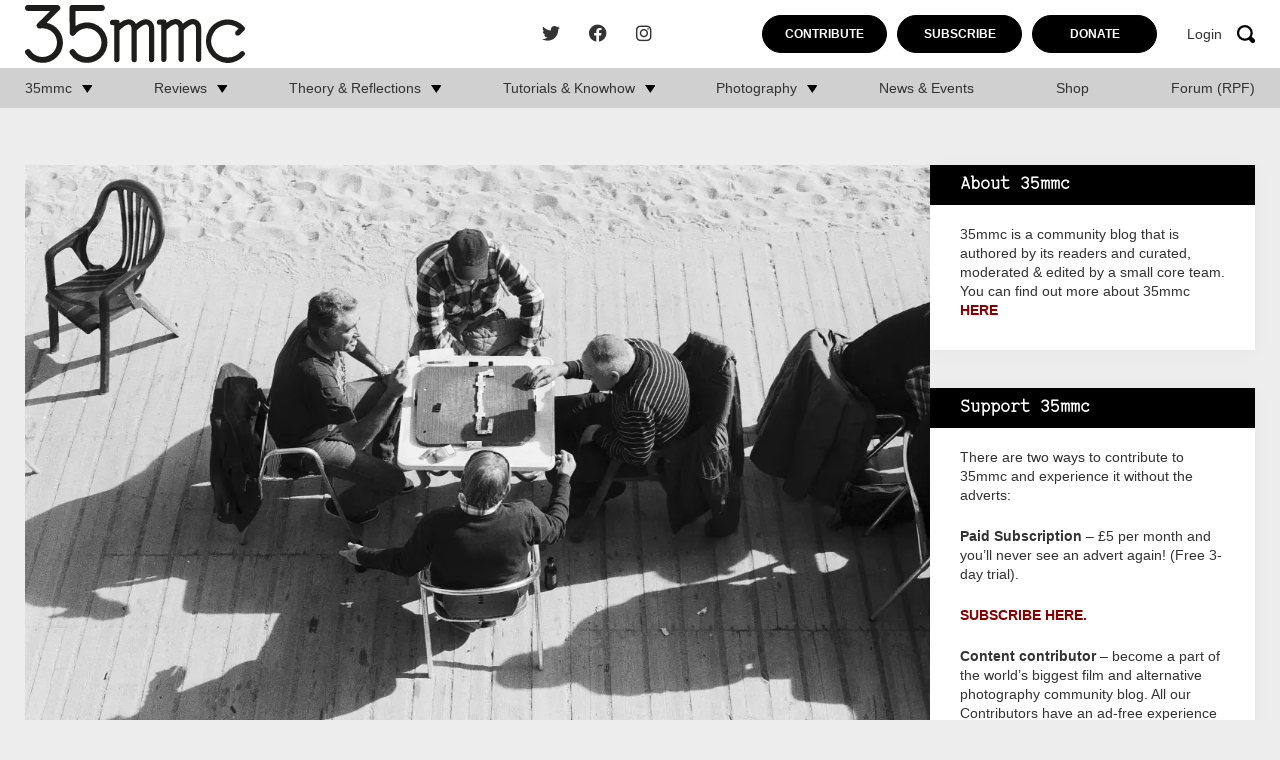

--- FILE ---
content_type: text/html; charset=UTF-8
request_url: https://www.35mmc.com/03/04/2020/36-frames-a-whole-roll-of-rollei-rpx400-shot-in-barcelona-by-jeremy-strange/
body_size: 29883
content:
<!DOCTYPE html>
<html lang="en-US">
	<head>
		<meta charset="utf-8">
		<meta name="viewport" content="width=device-width, initial-scale=1, maximum-scale=1.0"/>
		<link rel="profile" href="https://gmpg.org/xfn/11">

		<title>36 frames / A Whole Roll of Rollei RPX400 - The first #FullRollFriday - By Jeremy Strange - 35mmc</title>
		<link rel="apple-touch-icon" sizes="180x180" href="https://www.35mmc.com/wp-content/themes/35mmc/library/images/favicons/apple-touch-icon.png">
<link rel="icon" type="image/png" sizes="32x32" href="https://www.35mmc.com/wp-content/themes/35mmc/library/images/favicons/favicon-32x32.png">
<link rel="icon" type="image/png" sizes="16x16" href="https://www.35mmc.com/wp-content/themes/35mmc/library/images/favicons/favicon-16x16.png">
<link rel="manifest" href="https://www.35mmc.com/wp-content/themes/35mmc/library/images/favicons/site.webmanifest">
<link rel="mask-icon" href="https://www.35mmc.com/wp-content/themes/35mmc/library/images/favicons/safari-pinned-tab.svg" color="#f7a30b">
<link rel="shortcut icon" href="https://www.35mmc.com/wp-content/themes/35mmc/library/images/favicons/favicon.ico">
<meta name="msapplication-TileColor" content="#f7a30b">
<meta name="msapplication-config" content="https://www.35mmc.com/wp-content/themes/35mmc/library/images/favicons/browserconfig.xml">
<meta name="theme-color" content="#ffffff">

		<meta name='robots' content='index, follow, max-image-preview:large, max-snippet:-1, max-video-preview:-1' />

            <script data-no-defer="1" data-ezscrex="false" data-cfasync="false" data-pagespeed-no-defer data-cookieconsent="ignore">
                var ctPublicFunctions = {"_ajax_nonce":"56476c2638","_rest_nonce":"6ba806809b","_ajax_url":"\/wp-admin\/admin-ajax.php","_rest_url":"https:\/\/www.35mmc.com\/wp-json\/","data__cookies_type":"none","data__ajax_type":"rest","data__bot_detector_enabled":"1","data__frontend_data_log_enabled":1,"cookiePrefix":"","wprocket_detected":false,"host_url":"www.35mmc.com","text__ee_click_to_select":"Click to select the whole data","text__ee_original_email":"The complete one is","text__ee_got_it":"Got it","text__ee_blocked":"Blocked","text__ee_cannot_connect":"Cannot connect","text__ee_cannot_decode":"Can not decode email. Unknown reason","text__ee_email_decoder":"CleanTalk email decoder","text__ee_wait_for_decoding":"The magic is on the way!","text__ee_decoding_process":"Please wait a few seconds while we decode the contact data."}
            </script>
        
            <script data-no-defer="1" data-ezscrex="false" data-cfasync="false" data-pagespeed-no-defer data-cookieconsent="ignore">
                var ctPublic = {"_ajax_nonce":"56476c2638","settings__forms__check_internal":"0","settings__forms__check_external":"0","settings__forms__force_protection":"0","settings__forms__search_test":"1","settings__forms__wc_add_to_cart":"0","settings__data__bot_detector_enabled":"1","settings__sfw__anti_crawler":0,"blog_home":"https:\/\/www.35mmc.com\/","pixel__setting":"3","pixel__enabled":false,"pixel__url":null,"data__email_check_before_post":"1","data__email_check_exist_post":"1","data__cookies_type":"none","data__key_is_ok":true,"data__visible_fields_required":true,"wl_brandname":"Anti-Spam by CleanTalk","wl_brandname_short":"CleanTalk","ct_checkjs_key":330956646,"emailEncoderPassKey":"2e9a2e35dac9bc76284b93dfcd076d25","bot_detector_forms_excluded":"W10=","advancedCacheExists":false,"varnishCacheExists":false,"wc_ajax_add_to_cart":false}
            </script>
        
	<!-- This site is optimized with the Yoast SEO Premium plugin v26.5 (Yoast SEO v26.5) - https://yoast.com/wordpress/plugins/seo/ -->
	<link rel="canonical" href="https://www.35mmc.com/03/04/2020/36-frames-a-whole-roll-of-rollei-rpx400-shot-in-barcelona-by-jeremy-strange/" />
	<meta property="og:locale" content="en_US" />
	<meta property="og:type" content="article" />
	<meta property="og:title" content="36 frames / A Whole Roll of Rollei RPX400 - The first #FullRollFriday - By Jeremy Strange" />
	<meta property="og:description" content="I probably watch too much YouTube, particularly reviews of cameras, film stocks, anything really that’s photography related. The problem is that the more I watch the easier is to think that that IS photography…and it’s not. Picking up your camera and shooting is. Being stuck inside in lockdown without an internet connection capable of streaming video (long story, don’t ask) has reminded me of that, so I decided to write some more articles like this for 35mmc. At least if I’m not out taking photos, I can try and contribute in other ways, right?" />
	<meta property="og:url" content="https://www.35mmc.com/03/04/2020/36-frames-a-whole-roll-of-rollei-rpx400-shot-in-barcelona-by-jeremy-strange/" />
	<meta property="og:site_name" content="35mmc" />
	<meta property="article:publisher" content="https://www.facebook.com/35mmc/" />
	<meta property="article:published_time" content="2020-04-03T14:00:55+00:00" />
	<meta property="article:modified_time" content="2023-11-13T14:54:46+00:00" />
	<meta property="og:image" content="https://www.35mmc.com/wp-content/uploads/2023/09/2017-02-LeicaM6-RolleiRPX400-50mmZM-Barcelona-14.jpg" />
	<meta property="og:image:width" content="1200" />
	<meta property="og:image:height" content="802" />
	<meta property="og:image:type" content="image/webp" />
	<meta name="author" content="jeremystrange" />
	<meta name="twitter:card" content="summary_large_image" />
	<meta name="twitter:creator" content="@HamishGill" />
	<meta name="twitter:site" content="@HamishGill" />
	<meta name="twitter:label1" content="Written by" />
	<meta name="twitter:data1" content="jeremystrange" />
	<meta name="twitter:label2" content="Est. reading time" />
	<meta name="twitter:data2" content="3 minutes" />
	<script type="application/ld+json" class="yoast-schema-graph">{"@context":"https://schema.org","@graph":[{"@type":"Article","@id":"https://www.35mmc.com/03/04/2020/36-frames-a-whole-roll-of-rollei-rpx400-shot-in-barcelona-by-jeremy-strange/#article","isPartOf":{"@id":"https://www.35mmc.com/03/04/2020/36-frames-a-whole-roll-of-rollei-rpx400-shot-in-barcelona-by-jeremy-strange/"},"author":{"name":"jeremystrange","@id":"https://www.35mmc.com/#/schema/person/537842e03c3b0bd892d5151175885b98"},"headline":"36 frames / A Whole Roll of Rollei RPX400 &#8211; The first #FullRollFriday &#8211; By Jeremy Strange","datePublished":"2020-04-03T14:00:55+00:00","dateModified":"2023-11-13T14:54:46+00:00","mainEntityOfPage":{"@id":"https://www.35mmc.com/03/04/2020/36-frames-a-whole-roll-of-rollei-rpx400-shot-in-barcelona-by-jeremy-strange/"},"wordCount":593,"commentCount":30,"publisher":{"@id":"https://www.35mmc.com/#organization"},"image":{"@id":"https://www.35mmc.com/03/04/2020/36-frames-a-whole-roll-of-rollei-rpx400-shot-in-barcelona-by-jeremy-strange/#primaryimage"},"thumbnailUrl":"https://www.35mmc.com/wp-content/uploads/2023/09/2017-02-LeicaM6-RolleiRPX400-50mmZM-Barcelona-14.jpg","keywords":["Rollei Film","Rollei RPX400"],"articleSection":["Blog","Photography","The Whole Roll"],"inLanguage":"en-US","potentialAction":[{"@type":"CommentAction","name":"Comment","target":["https://www.35mmc.com/03/04/2020/36-frames-a-whole-roll-of-rollei-rpx400-shot-in-barcelona-by-jeremy-strange/#respond"]}],"copyrightYear":"2020","copyrightHolder":{"@id":"https://www.35mmc.com/#organization"}},{"@type":"WebPage","@id":"https://www.35mmc.com/03/04/2020/36-frames-a-whole-roll-of-rollei-rpx400-shot-in-barcelona-by-jeremy-strange/","url":"https://www.35mmc.com/03/04/2020/36-frames-a-whole-roll-of-rollei-rpx400-shot-in-barcelona-by-jeremy-strange/","name":"36 frames / A Whole Roll of Rollei RPX400 - The first #FullRollFriday - By Jeremy Strange - 35mmc","isPartOf":{"@id":"https://www.35mmc.com/#website"},"primaryImageOfPage":{"@id":"https://www.35mmc.com/03/04/2020/36-frames-a-whole-roll-of-rollei-rpx400-shot-in-barcelona-by-jeremy-strange/#primaryimage"},"image":{"@id":"https://www.35mmc.com/03/04/2020/36-frames-a-whole-roll-of-rollei-rpx400-shot-in-barcelona-by-jeremy-strange/#primaryimage"},"thumbnailUrl":"https://www.35mmc.com/wp-content/uploads/2023/09/2017-02-LeicaM6-RolleiRPX400-50mmZM-Barcelona-14.jpg","datePublished":"2020-04-03T14:00:55+00:00","dateModified":"2023-11-13T14:54:46+00:00","breadcrumb":{"@id":"https://www.35mmc.com/03/04/2020/36-frames-a-whole-roll-of-rollei-rpx400-shot-in-barcelona-by-jeremy-strange/#breadcrumb"},"inLanguage":"en-US","potentialAction":[{"@type":"ReadAction","target":["https://www.35mmc.com/03/04/2020/36-frames-a-whole-roll-of-rollei-rpx400-shot-in-barcelona-by-jeremy-strange/"]}]},{"@type":"ImageObject","inLanguage":"en-US","@id":"https://www.35mmc.com/03/04/2020/36-frames-a-whole-roll-of-rollei-rpx400-shot-in-barcelona-by-jeremy-strange/#primaryimage","url":"https://www.35mmc.com/wp-content/uploads/2023/09/2017-02-LeicaM6-RolleiRPX400-50mmZM-Barcelona-14.jpg","contentUrl":"https://www.35mmc.com/wp-content/uploads/2023/09/2017-02-LeicaM6-RolleiRPX400-50mmZM-Barcelona-14.jpg","width":1200,"height":802},{"@type":"BreadcrumbList","@id":"https://www.35mmc.com/03/04/2020/36-frames-a-whole-roll-of-rollei-rpx400-shot-in-barcelona-by-jeremy-strange/#breadcrumb","itemListElement":[{"@type":"ListItem","position":1,"name":"Home","item":"https://www.35mmc.com/"},{"@type":"ListItem","position":2,"name":"Home","item":"https://www.35mmc.com/home/"},{"@type":"ListItem","position":3,"name":"36 frames / A Whole Roll of Rollei RPX400 &#8211; The first #FullRollFriday &#8211; By Jeremy Strange"}]},{"@type":"WebSite","@id":"https://www.35mmc.com/#website","url":"https://www.35mmc.com/","name":"35mmc","description":"Photography Blog - Reviews, Theory, Reflections, Tutorials, Knowhow and Photography Experiences.","publisher":{"@id":"https://www.35mmc.com/#organization"},"potentialAction":[{"@type":"SearchAction","target":{"@type":"EntryPoint","urlTemplate":"https://www.35mmc.com/?s={search_term_string}"},"query-input":{"@type":"PropertyValueSpecification","valueRequired":true,"valueName":"search_term_string"}}],"inLanguage":"en-US"},{"@type":"Organization","@id":"https://www.35mmc.com/#organization","name":"35mmc","url":"https://www.35mmc.com/","logo":{"@type":"ImageObject","inLanguage":"en-US","@id":"https://www.35mmc.com/#/schema/logo/image/","url":"https://www.35mmc.com/wp-content/uploads/2023/09/35mmc-logo.svg","contentUrl":"https://www.35mmc.com/wp-content/uploads/2023/09/35mmc-logo.svg","caption":"35mmc"},"image":{"@id":"https://www.35mmc.com/#/schema/logo/image/"},"sameAs":["https://www.facebook.com/35mmc/","https://x.com/HamishGill","https://www.instagram.com/35mmcblog/"]},{"@type":"Person","@id":"https://www.35mmc.com/#/schema/person/537842e03c3b0bd892d5151175885b98","name":"jeremystrange","image":{"@type":"ImageObject","inLanguage":"en-US","@id":"https://www.35mmc.com/#/schema/person/image/","url":"https://secure.gravatar.com/avatar/52028fc7ef33a1dbdcf1765f3935d08495f85f1f6e271396166c9baeddf0a436?s=96&d=blank&r=g","contentUrl":"https://secure.gravatar.com/avatar/52028fc7ef33a1dbdcf1765f3935d08495f85f1f6e271396166c9baeddf0a436?s=96&d=blank&r=g","caption":"jeremystrange"},"description":"film // digital","sameAs":["http://www.jeremystrange.com","@jemg"],"url":"https://www.35mmc.com/author/jeremystrange/"}]}</script>
	<!-- / Yoast SEO Premium plugin. -->


<link rel='dns-prefetch' href='//www.35mmc.com' />
<link rel='dns-prefetch' href='//fd.cleantalk.org' />
<link rel='dns-prefetch' href='//stats.wp.com' />
<link rel="alternate" type="application/rss+xml" title="35mmc &raquo; Feed" href="https://www.35mmc.com/feed/" />
<link rel="alternate" type="application/rss+xml" title="35mmc &raquo; Comments Feed" href="https://www.35mmc.com/comments/feed/" />
<link rel="alternate" type="application/rss+xml" title="35mmc &raquo; 36 frames / A Whole Roll of Rollei RPX400 &#8211; The first #FullRollFriday &#8211; By Jeremy Strange Comments Feed" href="https://www.35mmc.com/03/04/2020/36-frames-a-whole-roll-of-rollei-rpx400-shot-in-barcelona-by-jeremy-strange/feed/" />
<link rel="alternate" title="oEmbed (JSON)" type="application/json+oembed" href="https://www.35mmc.com/wp-json/oembed/1.0/embed?url=https%3A%2F%2Fwww.35mmc.com%2F03%2F04%2F2020%2F36-frames-a-whole-roll-of-rollei-rpx400-shot-in-barcelona-by-jeremy-strange%2F" />
<link rel="alternate" title="oEmbed (XML)" type="text/xml+oembed" href="https://www.35mmc.com/wp-json/oembed/1.0/embed?url=https%3A%2F%2Fwww.35mmc.com%2F03%2F04%2F2020%2F36-frames-a-whole-roll-of-rollei-rpx400-shot-in-barcelona-by-jeremy-strange%2F&#038;format=xml" />
<style id='wp-img-auto-sizes-contain-inline-css'>
img:is([sizes=auto i],[sizes^="auto," i]){contain-intrinsic-size:3000px 1500px}
/*# sourceURL=wp-img-auto-sizes-contain-inline-css */
</style>
<link rel='stylesheet' id='mp-theme-css' href='https://www.35mmc.com/wp-content/plugins/memberpress/css/ui/theme.css' media='all' />
<style id='wp-block-library-inline-css'>
:root{--wp-block-synced-color:#7a00df;--wp-block-synced-color--rgb:122,0,223;--wp-bound-block-color:var(--wp-block-synced-color);--wp-editor-canvas-background:#ddd;--wp-admin-theme-color:#007cba;--wp-admin-theme-color--rgb:0,124,186;--wp-admin-theme-color-darker-10:#006ba1;--wp-admin-theme-color-darker-10--rgb:0,107,160.5;--wp-admin-theme-color-darker-20:#005a87;--wp-admin-theme-color-darker-20--rgb:0,90,135;--wp-admin-border-width-focus:2px}@media (min-resolution:192dpi){:root{--wp-admin-border-width-focus:1.5px}}.wp-element-button{cursor:pointer}:root .has-very-light-gray-background-color{background-color:#eee}:root .has-very-dark-gray-background-color{background-color:#313131}:root .has-very-light-gray-color{color:#eee}:root .has-very-dark-gray-color{color:#313131}:root .has-vivid-green-cyan-to-vivid-cyan-blue-gradient-background{background:linear-gradient(135deg,#00d084,#0693e3)}:root .has-purple-crush-gradient-background{background:linear-gradient(135deg,#34e2e4,#4721fb 50%,#ab1dfe)}:root .has-hazy-dawn-gradient-background{background:linear-gradient(135deg,#faaca8,#dad0ec)}:root .has-subdued-olive-gradient-background{background:linear-gradient(135deg,#fafae1,#67a671)}:root .has-atomic-cream-gradient-background{background:linear-gradient(135deg,#fdd79a,#004a59)}:root .has-nightshade-gradient-background{background:linear-gradient(135deg,#330968,#31cdcf)}:root .has-midnight-gradient-background{background:linear-gradient(135deg,#020381,#2874fc)}:root{--wp--preset--font-size--normal:16px;--wp--preset--font-size--huge:42px}.has-regular-font-size{font-size:1em}.has-larger-font-size{font-size:2.625em}.has-normal-font-size{font-size:var(--wp--preset--font-size--normal)}.has-huge-font-size{font-size:var(--wp--preset--font-size--huge)}.has-text-align-center{text-align:center}.has-text-align-left{text-align:left}.has-text-align-right{text-align:right}.has-fit-text{white-space:nowrap!important}#end-resizable-editor-section{display:none}.aligncenter{clear:both}.items-justified-left{justify-content:flex-start}.items-justified-center{justify-content:center}.items-justified-right{justify-content:flex-end}.items-justified-space-between{justify-content:space-between}.screen-reader-text{border:0;clip-path:inset(50%);height:1px;margin:-1px;overflow:hidden;padding:0;position:absolute;width:1px;word-wrap:normal!important}.screen-reader-text:focus{background-color:#ddd;clip-path:none;color:#444;display:block;font-size:1em;height:auto;left:5px;line-height:normal;padding:15px 23px 14px;text-decoration:none;top:5px;width:auto;z-index:100000}html :where(.has-border-color){border-style:solid}html :where([style*=border-top-color]){border-top-style:solid}html :where([style*=border-right-color]){border-right-style:solid}html :where([style*=border-bottom-color]){border-bottom-style:solid}html :where([style*=border-left-color]){border-left-style:solid}html :where([style*=border-width]){border-style:solid}html :where([style*=border-top-width]){border-top-style:solid}html :where([style*=border-right-width]){border-right-style:solid}html :where([style*=border-bottom-width]){border-bottom-style:solid}html :where([style*=border-left-width]){border-left-style:solid}html :where(img[class*=wp-image-]){height:auto;max-width:100%}:where(figure){margin:0 0 1em}html :where(.is-position-sticky){--wp-admin--admin-bar--position-offset:var(--wp-admin--admin-bar--height,0px)}@media screen and (max-width:600px){html :where(.is-position-sticky){--wp-admin--admin-bar--position-offset:0px}}

/*# sourceURL=wp-block-library-inline-css */
</style><style id='wp-block-heading-inline-css'>
h1:where(.wp-block-heading).has-background,h2:where(.wp-block-heading).has-background,h3:where(.wp-block-heading).has-background,h4:where(.wp-block-heading).has-background,h5:where(.wp-block-heading).has-background,h6:where(.wp-block-heading).has-background{padding:1.25em 2.375em}h1.has-text-align-left[style*=writing-mode]:where([style*=vertical-lr]),h1.has-text-align-right[style*=writing-mode]:where([style*=vertical-rl]),h2.has-text-align-left[style*=writing-mode]:where([style*=vertical-lr]),h2.has-text-align-right[style*=writing-mode]:where([style*=vertical-rl]),h3.has-text-align-left[style*=writing-mode]:where([style*=vertical-lr]),h3.has-text-align-right[style*=writing-mode]:where([style*=vertical-rl]),h4.has-text-align-left[style*=writing-mode]:where([style*=vertical-lr]),h4.has-text-align-right[style*=writing-mode]:where([style*=vertical-rl]),h5.has-text-align-left[style*=writing-mode]:where([style*=vertical-lr]),h5.has-text-align-right[style*=writing-mode]:where([style*=vertical-rl]),h6.has-text-align-left[style*=writing-mode]:where([style*=vertical-lr]),h6.has-text-align-right[style*=writing-mode]:where([style*=vertical-rl]){rotate:180deg}
/*# sourceURL=https://www.35mmc.com/wp-includes/blocks/heading/style.min.css */
</style>
<style id='wp-block-latest-comments-inline-css'>
ol.wp-block-latest-comments{box-sizing:border-box;margin-left:0}:where(.wp-block-latest-comments:not([style*=line-height] .wp-block-latest-comments__comment)){line-height:1.1}:where(.wp-block-latest-comments:not([style*=line-height] .wp-block-latest-comments__comment-excerpt p)){line-height:1.8}.has-dates :where(.wp-block-latest-comments:not([style*=line-height])),.has-excerpts :where(.wp-block-latest-comments:not([style*=line-height])){line-height:1.5}.wp-block-latest-comments .wp-block-latest-comments{padding-left:0}.wp-block-latest-comments__comment{list-style:none;margin-bottom:1em}.has-avatars .wp-block-latest-comments__comment{list-style:none;min-height:2.25em}.has-avatars .wp-block-latest-comments__comment .wp-block-latest-comments__comment-excerpt,.has-avatars .wp-block-latest-comments__comment .wp-block-latest-comments__comment-meta{margin-left:3.25em}.wp-block-latest-comments__comment-excerpt p{font-size:.875em;margin:.36em 0 1.4em}.wp-block-latest-comments__comment-date{display:block;font-size:.75em}.wp-block-latest-comments .avatar,.wp-block-latest-comments__comment-avatar{border-radius:1.5em;display:block;float:left;height:2.5em;margin-right:.75em;width:2.5em}.wp-block-latest-comments[class*=-font-size] a,.wp-block-latest-comments[style*=font-size] a{font-size:inherit}
/*# sourceURL=https://www.35mmc.com/wp-includes/blocks/latest-comments/style.min.css */
</style>
<style id='global-styles-inline-css'>
:root{--wp--preset--aspect-ratio--square: 1;--wp--preset--aspect-ratio--4-3: 4/3;--wp--preset--aspect-ratio--3-4: 3/4;--wp--preset--aspect-ratio--3-2: 3/2;--wp--preset--aspect-ratio--2-3: 2/3;--wp--preset--aspect-ratio--16-9: 16/9;--wp--preset--aspect-ratio--9-16: 9/16;--wp--preset--color--black: #000000;--wp--preset--color--cyan-bluish-gray: #abb8c3;--wp--preset--color--white: #ffffff;--wp--preset--color--pale-pink: #f78da7;--wp--preset--color--vivid-red: #cf2e2e;--wp--preset--color--luminous-vivid-orange: #ff6900;--wp--preset--color--luminous-vivid-amber: #fcb900;--wp--preset--color--light-green-cyan: #7bdcb5;--wp--preset--color--vivid-green-cyan: #00d084;--wp--preset--color--pale-cyan-blue: #8ed1fc;--wp--preset--color--vivid-cyan-blue: #0693e3;--wp--preset--color--vivid-purple: #9b51e0;--wp--preset--gradient--vivid-cyan-blue-to-vivid-purple: linear-gradient(135deg,rgb(6,147,227) 0%,rgb(155,81,224) 100%);--wp--preset--gradient--light-green-cyan-to-vivid-green-cyan: linear-gradient(135deg,rgb(122,220,180) 0%,rgb(0,208,130) 100%);--wp--preset--gradient--luminous-vivid-amber-to-luminous-vivid-orange: linear-gradient(135deg,rgb(252,185,0) 0%,rgb(255,105,0) 100%);--wp--preset--gradient--luminous-vivid-orange-to-vivid-red: linear-gradient(135deg,rgb(255,105,0) 0%,rgb(207,46,46) 100%);--wp--preset--gradient--very-light-gray-to-cyan-bluish-gray: linear-gradient(135deg,rgb(238,238,238) 0%,rgb(169,184,195) 100%);--wp--preset--gradient--cool-to-warm-spectrum: linear-gradient(135deg,rgb(74,234,220) 0%,rgb(151,120,209) 20%,rgb(207,42,186) 40%,rgb(238,44,130) 60%,rgb(251,105,98) 80%,rgb(254,248,76) 100%);--wp--preset--gradient--blush-light-purple: linear-gradient(135deg,rgb(255,206,236) 0%,rgb(152,150,240) 100%);--wp--preset--gradient--blush-bordeaux: linear-gradient(135deg,rgb(254,205,165) 0%,rgb(254,45,45) 50%,rgb(107,0,62) 100%);--wp--preset--gradient--luminous-dusk: linear-gradient(135deg,rgb(255,203,112) 0%,rgb(199,81,192) 50%,rgb(65,88,208) 100%);--wp--preset--gradient--pale-ocean: linear-gradient(135deg,rgb(255,245,203) 0%,rgb(182,227,212) 50%,rgb(51,167,181) 100%);--wp--preset--gradient--electric-grass: linear-gradient(135deg,rgb(202,248,128) 0%,rgb(113,206,126) 100%);--wp--preset--gradient--midnight: linear-gradient(135deg,rgb(2,3,129) 0%,rgb(40,116,252) 100%);--wp--preset--font-size--small: 13px;--wp--preset--font-size--medium: 20px;--wp--preset--font-size--large: 36px;--wp--preset--font-size--x-large: 42px;--wp--preset--spacing--20: 0.44rem;--wp--preset--spacing--30: 0.67rem;--wp--preset--spacing--40: 1rem;--wp--preset--spacing--50: 1.5rem;--wp--preset--spacing--60: 2.25rem;--wp--preset--spacing--70: 3.38rem;--wp--preset--spacing--80: 5.06rem;--wp--preset--shadow--natural: 6px 6px 9px rgba(0, 0, 0, 0.2);--wp--preset--shadow--deep: 12px 12px 50px rgba(0, 0, 0, 0.4);--wp--preset--shadow--sharp: 6px 6px 0px rgba(0, 0, 0, 0.2);--wp--preset--shadow--outlined: 6px 6px 0px -3px rgb(255, 255, 255), 6px 6px rgb(0, 0, 0);--wp--preset--shadow--crisp: 6px 6px 0px rgb(0, 0, 0);}:where(.is-layout-flex){gap: 0.5em;}:where(.is-layout-grid){gap: 0.5em;}body .is-layout-flex{display: flex;}.is-layout-flex{flex-wrap: wrap;align-items: center;}.is-layout-flex > :is(*, div){margin: 0;}body .is-layout-grid{display: grid;}.is-layout-grid > :is(*, div){margin: 0;}:where(.wp-block-columns.is-layout-flex){gap: 2em;}:where(.wp-block-columns.is-layout-grid){gap: 2em;}:where(.wp-block-post-template.is-layout-flex){gap: 1.25em;}:where(.wp-block-post-template.is-layout-grid){gap: 1.25em;}.has-black-color{color: var(--wp--preset--color--black) !important;}.has-cyan-bluish-gray-color{color: var(--wp--preset--color--cyan-bluish-gray) !important;}.has-white-color{color: var(--wp--preset--color--white) !important;}.has-pale-pink-color{color: var(--wp--preset--color--pale-pink) !important;}.has-vivid-red-color{color: var(--wp--preset--color--vivid-red) !important;}.has-luminous-vivid-orange-color{color: var(--wp--preset--color--luminous-vivid-orange) !important;}.has-luminous-vivid-amber-color{color: var(--wp--preset--color--luminous-vivid-amber) !important;}.has-light-green-cyan-color{color: var(--wp--preset--color--light-green-cyan) !important;}.has-vivid-green-cyan-color{color: var(--wp--preset--color--vivid-green-cyan) !important;}.has-pale-cyan-blue-color{color: var(--wp--preset--color--pale-cyan-blue) !important;}.has-vivid-cyan-blue-color{color: var(--wp--preset--color--vivid-cyan-blue) !important;}.has-vivid-purple-color{color: var(--wp--preset--color--vivid-purple) !important;}.has-black-background-color{background-color: var(--wp--preset--color--black) !important;}.has-cyan-bluish-gray-background-color{background-color: var(--wp--preset--color--cyan-bluish-gray) !important;}.has-white-background-color{background-color: var(--wp--preset--color--white) !important;}.has-pale-pink-background-color{background-color: var(--wp--preset--color--pale-pink) !important;}.has-vivid-red-background-color{background-color: var(--wp--preset--color--vivid-red) !important;}.has-luminous-vivid-orange-background-color{background-color: var(--wp--preset--color--luminous-vivid-orange) !important;}.has-luminous-vivid-amber-background-color{background-color: var(--wp--preset--color--luminous-vivid-amber) !important;}.has-light-green-cyan-background-color{background-color: var(--wp--preset--color--light-green-cyan) !important;}.has-vivid-green-cyan-background-color{background-color: var(--wp--preset--color--vivid-green-cyan) !important;}.has-pale-cyan-blue-background-color{background-color: var(--wp--preset--color--pale-cyan-blue) !important;}.has-vivid-cyan-blue-background-color{background-color: var(--wp--preset--color--vivid-cyan-blue) !important;}.has-vivid-purple-background-color{background-color: var(--wp--preset--color--vivid-purple) !important;}.has-black-border-color{border-color: var(--wp--preset--color--black) !important;}.has-cyan-bluish-gray-border-color{border-color: var(--wp--preset--color--cyan-bluish-gray) !important;}.has-white-border-color{border-color: var(--wp--preset--color--white) !important;}.has-pale-pink-border-color{border-color: var(--wp--preset--color--pale-pink) !important;}.has-vivid-red-border-color{border-color: var(--wp--preset--color--vivid-red) !important;}.has-luminous-vivid-orange-border-color{border-color: var(--wp--preset--color--luminous-vivid-orange) !important;}.has-luminous-vivid-amber-border-color{border-color: var(--wp--preset--color--luminous-vivid-amber) !important;}.has-light-green-cyan-border-color{border-color: var(--wp--preset--color--light-green-cyan) !important;}.has-vivid-green-cyan-border-color{border-color: var(--wp--preset--color--vivid-green-cyan) !important;}.has-pale-cyan-blue-border-color{border-color: var(--wp--preset--color--pale-cyan-blue) !important;}.has-vivid-cyan-blue-border-color{border-color: var(--wp--preset--color--vivid-cyan-blue) !important;}.has-vivid-purple-border-color{border-color: var(--wp--preset--color--vivid-purple) !important;}.has-vivid-cyan-blue-to-vivid-purple-gradient-background{background: var(--wp--preset--gradient--vivid-cyan-blue-to-vivid-purple) !important;}.has-light-green-cyan-to-vivid-green-cyan-gradient-background{background: var(--wp--preset--gradient--light-green-cyan-to-vivid-green-cyan) !important;}.has-luminous-vivid-amber-to-luminous-vivid-orange-gradient-background{background: var(--wp--preset--gradient--luminous-vivid-amber-to-luminous-vivid-orange) !important;}.has-luminous-vivid-orange-to-vivid-red-gradient-background{background: var(--wp--preset--gradient--luminous-vivid-orange-to-vivid-red) !important;}.has-very-light-gray-to-cyan-bluish-gray-gradient-background{background: var(--wp--preset--gradient--very-light-gray-to-cyan-bluish-gray) !important;}.has-cool-to-warm-spectrum-gradient-background{background: var(--wp--preset--gradient--cool-to-warm-spectrum) !important;}.has-blush-light-purple-gradient-background{background: var(--wp--preset--gradient--blush-light-purple) !important;}.has-blush-bordeaux-gradient-background{background: var(--wp--preset--gradient--blush-bordeaux) !important;}.has-luminous-dusk-gradient-background{background: var(--wp--preset--gradient--luminous-dusk) !important;}.has-pale-ocean-gradient-background{background: var(--wp--preset--gradient--pale-ocean) !important;}.has-electric-grass-gradient-background{background: var(--wp--preset--gradient--electric-grass) !important;}.has-midnight-gradient-background{background: var(--wp--preset--gradient--midnight) !important;}.has-small-font-size{font-size: var(--wp--preset--font-size--small) !important;}.has-medium-font-size{font-size: var(--wp--preset--font-size--medium) !important;}.has-large-font-size{font-size: var(--wp--preset--font-size--large) !important;}.has-x-large-font-size{font-size: var(--wp--preset--font-size--x-large) !important;}
/*# sourceURL=global-styles-inline-css */
</style>

<style id='classic-theme-styles-inline-css'>
/*! This file is auto-generated */
.wp-block-button__link{color:#fff;background-color:#32373c;border-radius:9999px;box-shadow:none;text-decoration:none;padding:calc(.667em + 2px) calc(1.333em + 2px);font-size:1.125em}.wp-block-file__button{background:#32373c;color:#fff;text-decoration:none}
/*# sourceURL=/wp-includes/css/classic-themes.min.css */
</style>
<link rel='stylesheet' id='cleantalk-public-css-css' href='https://www.35mmc.com/wp-content/plugins/cleantalk-spam-protect/css/cleantalk-public.min.css' media='all' />
<link rel='stylesheet' id='cleantalk-email-decoder-css-css' href='https://www.35mmc.com/wp-content/plugins/cleantalk-spam-protect/css/cleantalk-email-decoder.min.css' media='all' />
<link rel='stylesheet' id='bones-stylesheet-css' href='https://www.35mmc.com/wp-content/themes/35mmc/library/css/style.css?11' media='all' />
<script src="https://www.35mmc.com/wp-content/plugins/cleantalk-spam-protect/js/apbct-public-bundle.min.js" id="apbct-public-bundle.min-js-js"></script>
<script src="https://fd.cleantalk.org/ct-bot-detector-wrapper.js" id="ct_bot_detector-js" defer data-wp-strategy="defer"></script>
<script src="https://www.35mmc.com/wp-includes/js/jquery/jquery.min.js" id="jquery-core-js"></script>
<script src="https://www.35mmc.com/wp-includes/js/jquery/jquery-migrate.min.js" id="jquery-migrate-js"></script>
<link rel="https://api.w.org/" href="https://www.35mmc.com/wp-json/" /><link rel="alternate" title="JSON" type="application/json" href="https://www.35mmc.com/wp-json/wp/v2/posts/47766" /><link rel='shortlink' href='https://www.35mmc.com/?p=47766' />
<!-- Stream WordPress user activity plugin v4.1.1 -->
	<style>img#wpstats{display:none}</style>
		<link rel="pingback" href="https://www.35mmc.com/xmlrpc.php">      <meta name="onesignal" content="wordpress-plugin"/>
            <script>

      window.OneSignalDeferred = window.OneSignalDeferred || [];

      OneSignalDeferred.push(function(OneSignal) {
        var oneSignal_options = {};
        window._oneSignalInitOptions = oneSignal_options;

        oneSignal_options['serviceWorkerParam'] = { scope: '/wp-content/plugins/onesignal-free-web-push-notifications/sdk_files/push/onesignal/' };
oneSignal_options['serviceWorkerPath'] = 'OneSignalSDKWorker.js';

        OneSignal.Notifications.setDefaultUrl("https://www.35mmc.com");

        oneSignal_options['wordpress'] = true;
oneSignal_options['appId'] = '82e40322-067e-4049-a73d-c8ebc1108c26';
oneSignal_options['allowLocalhostAsSecureOrigin'] = true;
oneSignal_options['welcomeNotification'] = { };
oneSignal_options['welcomeNotification']['title'] = "";
oneSignal_options['welcomeNotification']['message'] = "";
oneSignal_options['path'] = "https://www.35mmc.com/wp-content/plugins/onesignal-free-web-push-notifications/sdk_files/";
oneSignal_options['promptOptions'] = { };
              OneSignal.init(window._oneSignalInitOptions);
              OneSignal.Slidedown.promptPush()      });

      function documentInitOneSignal() {
        var oneSignal_elements = document.getElementsByClassName("OneSignal-prompt");

        var oneSignalLinkClickHandler = function(event) { OneSignal.Notifications.requestPermission(); event.preventDefault(); };        for(var i = 0; i < oneSignal_elements.length; i++)
          oneSignal_elements[i].addEventListener('click', oneSignalLinkClickHandler, false);
      }

      if (document.readyState === 'complete') {
           documentInitOneSignal();
      }
      else {
           window.addEventListener("load", function(event){
               documentInitOneSignal();
          });
      }
    </script>
<link rel="icon" href="https://www.35mmc.com/wp-content/uploads/2024/01/cropped-35mmc-edit-32x32.png" sizes="32x32" />
<link rel="icon" href="https://www.35mmc.com/wp-content/uploads/2024/01/cropped-35mmc-edit-192x192.png" sizes="192x192" />
<link rel="apple-touch-icon" href="https://www.35mmc.com/wp-content/uploads/2024/01/cropped-35mmc-edit-180x180.png" />
<meta name="msapplication-TileImage" content="https://www.35mmc.com/wp-content/uploads/2024/01/cropped-35mmc-edit-270x270.png" />
		<script src="https://cdn.jsdelivr.net/npm/js-cookie@3.0.1/dist/js.cookie.min.js"></script>

		<script src="https://unpkg.com/packery@2/dist/packery.pkgd.js"></script>
		<!--
		 Google tag (gtag.js) --> <script async src="https://www.googletagmanager.com/gtag/js?id=G-6WE15ZGMRW"></script> <script>  window.dataLayer = window.dataLayer || [];  function gtag(){dataLayer.push(arguments);}  gtag('js', new Date());  gtag('config', 'G-6WE15ZGMRW');
		 </script>
		<!-- <script type="text/javascript" defer>
			  function getCookie(name) {
			    const match = document.cookie.match(new RegExp('(^| )' + name + '=([^;]+)'));
			    return match ? match[2] : null;
			  }

			  if (getCookie('hide-ads') !== 'yes') {
			    (function(){
			      var bsa_optimize = document.createElement('script');
			      bsa_optimize.type = 'text/javascript';
			      bsa_optimize.async = true;
			      bsa_optimize.src = 'https://cdn4.buysellads.net/pub/35mmc.js?' + (new Date() - new Date() % 600000);
			      (document.getElementsByTagName('head')[0] || document.getElementsByTagName('body')[0]).appendChild(bsa_optimize);
			    })();
			  }

		</script> -->

	<style id='jetpack-block-subscriptions-inline-css'>
.is-style-compact .is-not-subscriber .wp-block-button__link,.is-style-compact .is-not-subscriber .wp-block-jetpack-subscriptions__button{border-end-start-radius:0!important;border-start-start-radius:0!important;margin-inline-start:0!important}.is-style-compact .is-not-subscriber .components-text-control__input,.is-style-compact .is-not-subscriber p#subscribe-email input[type=email]{border-end-end-radius:0!important;border-start-end-radius:0!important}.is-style-compact:not(.wp-block-jetpack-subscriptions__use-newline) .components-text-control__input{border-inline-end-width:0!important}.wp-block-jetpack-subscriptions.wp-block-jetpack-subscriptions__supports-newline .wp-block-jetpack-subscriptions__form-container{display:flex;flex-direction:column}.wp-block-jetpack-subscriptions.wp-block-jetpack-subscriptions__supports-newline:not(.wp-block-jetpack-subscriptions__use-newline) .is-not-subscriber .wp-block-jetpack-subscriptions__form-elements{align-items:flex-start;display:flex}.wp-block-jetpack-subscriptions.wp-block-jetpack-subscriptions__supports-newline:not(.wp-block-jetpack-subscriptions__use-newline) p#subscribe-submit{display:flex;justify-content:center}.wp-block-jetpack-subscriptions.wp-block-jetpack-subscriptions__supports-newline .wp-block-jetpack-subscriptions__form .wp-block-jetpack-subscriptions__button,.wp-block-jetpack-subscriptions.wp-block-jetpack-subscriptions__supports-newline .wp-block-jetpack-subscriptions__form .wp-block-jetpack-subscriptions__textfield .components-text-control__input,.wp-block-jetpack-subscriptions.wp-block-jetpack-subscriptions__supports-newline .wp-block-jetpack-subscriptions__form button,.wp-block-jetpack-subscriptions.wp-block-jetpack-subscriptions__supports-newline .wp-block-jetpack-subscriptions__form input[type=email],.wp-block-jetpack-subscriptions.wp-block-jetpack-subscriptions__supports-newline form .wp-block-jetpack-subscriptions__button,.wp-block-jetpack-subscriptions.wp-block-jetpack-subscriptions__supports-newline form .wp-block-jetpack-subscriptions__textfield .components-text-control__input,.wp-block-jetpack-subscriptions.wp-block-jetpack-subscriptions__supports-newline form button,.wp-block-jetpack-subscriptions.wp-block-jetpack-subscriptions__supports-newline form input[type=email]{box-sizing:border-box;cursor:pointer;line-height:1.3;min-width:auto!important;white-space:nowrap!important}.wp-block-jetpack-subscriptions.wp-block-jetpack-subscriptions__supports-newline .wp-block-jetpack-subscriptions__form input[type=email]::placeholder,.wp-block-jetpack-subscriptions.wp-block-jetpack-subscriptions__supports-newline .wp-block-jetpack-subscriptions__form input[type=email]:disabled,.wp-block-jetpack-subscriptions.wp-block-jetpack-subscriptions__supports-newline form input[type=email]::placeholder,.wp-block-jetpack-subscriptions.wp-block-jetpack-subscriptions__supports-newline form input[type=email]:disabled{color:currentColor;opacity:.5}.wp-block-jetpack-subscriptions.wp-block-jetpack-subscriptions__supports-newline .wp-block-jetpack-subscriptions__form .wp-block-jetpack-subscriptions__button,.wp-block-jetpack-subscriptions.wp-block-jetpack-subscriptions__supports-newline .wp-block-jetpack-subscriptions__form button,.wp-block-jetpack-subscriptions.wp-block-jetpack-subscriptions__supports-newline form .wp-block-jetpack-subscriptions__button,.wp-block-jetpack-subscriptions.wp-block-jetpack-subscriptions__supports-newline form button{border-color:#0000;border-style:solid}.wp-block-jetpack-subscriptions.wp-block-jetpack-subscriptions__supports-newline .wp-block-jetpack-subscriptions__form .wp-block-jetpack-subscriptions__textfield,.wp-block-jetpack-subscriptions.wp-block-jetpack-subscriptions__supports-newline .wp-block-jetpack-subscriptions__form p#subscribe-email,.wp-block-jetpack-subscriptions.wp-block-jetpack-subscriptions__supports-newline form .wp-block-jetpack-subscriptions__textfield,.wp-block-jetpack-subscriptions.wp-block-jetpack-subscriptions__supports-newline form p#subscribe-email{background:#0000;flex-grow:1}.wp-block-jetpack-subscriptions.wp-block-jetpack-subscriptions__supports-newline .wp-block-jetpack-subscriptions__form .wp-block-jetpack-subscriptions__textfield .components-base-control__field,.wp-block-jetpack-subscriptions.wp-block-jetpack-subscriptions__supports-newline .wp-block-jetpack-subscriptions__form .wp-block-jetpack-subscriptions__textfield .components-text-control__input,.wp-block-jetpack-subscriptions.wp-block-jetpack-subscriptions__supports-newline .wp-block-jetpack-subscriptions__form .wp-block-jetpack-subscriptions__textfield input[type=email],.wp-block-jetpack-subscriptions.wp-block-jetpack-subscriptions__supports-newline .wp-block-jetpack-subscriptions__form p#subscribe-email .components-base-control__field,.wp-block-jetpack-subscriptions.wp-block-jetpack-subscriptions__supports-newline .wp-block-jetpack-subscriptions__form p#subscribe-email .components-text-control__input,.wp-block-jetpack-subscriptions.wp-block-jetpack-subscriptions__supports-newline .wp-block-jetpack-subscriptions__form p#subscribe-email input[type=email],.wp-block-jetpack-subscriptions.wp-block-jetpack-subscriptions__supports-newline form .wp-block-jetpack-subscriptions__textfield .components-base-control__field,.wp-block-jetpack-subscriptions.wp-block-jetpack-subscriptions__supports-newline form .wp-block-jetpack-subscriptions__textfield .components-text-control__input,.wp-block-jetpack-subscriptions.wp-block-jetpack-subscriptions__supports-newline form .wp-block-jetpack-subscriptions__textfield input[type=email],.wp-block-jetpack-subscriptions.wp-block-jetpack-subscriptions__supports-newline form p#subscribe-email .components-base-control__field,.wp-block-jetpack-subscriptions.wp-block-jetpack-subscriptions__supports-newline form p#subscribe-email .components-text-control__input,.wp-block-jetpack-subscriptions.wp-block-jetpack-subscriptions__supports-newline form p#subscribe-email input[type=email]{height:auto;margin:0;width:100%}.wp-block-jetpack-subscriptions.wp-block-jetpack-subscriptions__supports-newline .wp-block-jetpack-subscriptions__form p#subscribe-email,.wp-block-jetpack-subscriptions.wp-block-jetpack-subscriptions__supports-newline .wp-block-jetpack-subscriptions__form p#subscribe-submit,.wp-block-jetpack-subscriptions.wp-block-jetpack-subscriptions__supports-newline form p#subscribe-email,.wp-block-jetpack-subscriptions.wp-block-jetpack-subscriptions__supports-newline form p#subscribe-submit{line-height:0;margin:0;padding:0}.wp-block-jetpack-subscriptions.wp-block-jetpack-subscriptions__supports-newline.wp-block-jetpack-subscriptions__show-subs .wp-block-jetpack-subscriptions__subscount{font-size:16px;margin:8px 0;text-align:end}.wp-block-jetpack-subscriptions.wp-block-jetpack-subscriptions__supports-newline.wp-block-jetpack-subscriptions__use-newline .wp-block-jetpack-subscriptions__form-elements{display:block}.wp-block-jetpack-subscriptions.wp-block-jetpack-subscriptions__supports-newline.wp-block-jetpack-subscriptions__use-newline .wp-block-jetpack-subscriptions__button,.wp-block-jetpack-subscriptions.wp-block-jetpack-subscriptions__supports-newline.wp-block-jetpack-subscriptions__use-newline button{display:inline-block;max-width:100%}.wp-block-jetpack-subscriptions.wp-block-jetpack-subscriptions__supports-newline.wp-block-jetpack-subscriptions__use-newline .wp-block-jetpack-subscriptions__subscount{text-align:start}#subscribe-submit.is-link{text-align:center;width:auto!important}#subscribe-submit.is-link a{margin-left:0!important;margin-top:0!important;width:auto!important}@keyframes jetpack-memberships_button__spinner-animation{to{transform:rotate(1turn)}}.jetpack-memberships-spinner{display:none;height:1em;margin:0 0 0 5px;width:1em}.jetpack-memberships-spinner svg{height:100%;margin-bottom:-2px;width:100%}.jetpack-memberships-spinner-rotating{animation:jetpack-memberships_button__spinner-animation .75s linear infinite;transform-origin:center}.is-loading .jetpack-memberships-spinner{display:inline-block}body.jetpack-memberships-modal-open{overflow:hidden}dialog.jetpack-memberships-modal{opacity:1}dialog.jetpack-memberships-modal,dialog.jetpack-memberships-modal iframe{background:#0000;border:0;bottom:0;box-shadow:none;height:100%;left:0;margin:0;padding:0;position:fixed;right:0;top:0;width:100%}dialog.jetpack-memberships-modal::backdrop{background-color:#000;opacity:.7;transition:opacity .2s ease-out}dialog.jetpack-memberships-modal.is-loading,dialog.jetpack-memberships-modal.is-loading::backdrop{opacity:0}
/*# sourceURL=https://www.35mmc.com/wp-content/plugins/jetpack/_inc/blocks/subscriptions/view.css?minify=false */
</style>
<link rel='stylesheet' id='jetpack-subscriptions-css' href='https://www.35mmc.com/wp-content/plugins/jetpack/_inc/build/subscriptions/subscriptions.min.css' media='all' />
</head>

	<body class="wp-singular post-template-default single single-post postid-47766 single-format-standard wp-custom-logo wp-theme-35mmc">
	
		<header class="header">
			<script>
			    function toggleMobileLinks() {
			        if (window.innerWidth < 1024) {
			            if (window.scrollY > 100) {
			                var mobileLinks = document.querySelectorAll('.mobile-only-links');
			                for (var i = 0; i < mobileLinks.length; i++) {
			                    mobileLinks[i].style.display = 'none';
			                }
			            } else {
			                var mobileLinks = document.querySelectorAll('.mobile-only-links');
			                for (var i = 0; i < mobileLinks.length; i++) {
			                    mobileLinks[i].style.display = 'flex';
			                }
			            }
			        }
			    }

			    // Call the function on page load
			    toggleMobileLinks();

			    // Attach the function to the scroll event
			    window.addEventListener('scroll', toggleMobileLinks);

			    // Attach the function to the window resize event
			    window.addEventListener('resize', toggleMobileLinks);
			</script>

			<div class="mobile-only-links">
				<div class="contributer-btn">
					<a href="register/contributor/">Contribute</a>
				</div>
				<div class="subscriber-btn">
					<a href="register/paid-subscribers/">Subscribe</a>
				</div>
				<div class="donate-btn">
					<a href="https://www.35mmc.com/donate-to-35mmc/">Donate</a>
				</div>
			</div>
			<div class="header__top">
				<div class="container wrap">
					<div class="left">
						<a href="https://www.35mmc.com/" class="custom-logo-link" rel="home"><img src="https://www.35mmc.com/wp-content/uploads/2023/09/35mmc-logo.svg" class="custom-logo" alt="35mmc" decoding="async" /></a>					</div>
					<div class="right">
						<div class="socials">
														        <a class="social-icon" href="https://twitter.com/HamishGill" target="_blank" rel="noopener nofollow">
							            <i class="fa-classic fa-brands fa-twitter" aria-hidden="true"></i>							        </a>
														        <a class="social-icon" href="https://www.facebook.com/35mmc/?locale=en_GB" target="_blank" rel="noopener nofollow">
							            <i class="fa-classic fa-brands fa-facebook" aria-hidden="true"></i>							        </a>
														        <a class="social-icon" href="https://www.instagram.com/35mmcblog/?hl=en" target="_blank" rel="noopener nofollow">
							            <i class="fa-classic fa-brands fa-instagram" aria-hidden="true"></i>							        </a>
													</div>
						<div class="contributer-btn">
							<a href="register/contributor/">Contribute</a>
						</div>
						<div class="subscriber-btn">
							<a href="register/paid-subscribers/">Subscribe</a>
						</div>
						<div class="donate-btn">
							<a href="https://www.35mmc.com/donate-to-35mmc/">Donate</a>
						</div>
												<a class="login" href="/login/">Login</a>
												<div class="search">
							<img src="https://www.35mmc.com/wp-content/themes/35mmc/library/images/icons/magnify.svg" alt="Search">
						</div>
						<div class="toggle-burger">
							<span></span>
							<span></span>
							<span></span>
						</div>
					</div>
				</div>
			</div>
			
<form role="search"  method="get" id="searchform" class="searchform" action="https://www.35mmc.com/">
    <div>
        <label for="s" class="screen-reader-text">Search for:</label>
        <input type="search" id="search-form-1" name="s" value="" placeholder="Accessories, SLR, Film..."/>

        <button type="submit" id="searchsubmit" >Search</button>
    </div>
</form>
			<div class="header__bottom active">
				<div class="container wrap">
					<nav class="navigation">
						<ul id="menu-the-main-menu" class="nav"><li id="menu-item-54830" class="menu-item menu-item-type-custom menu-item-object-custom menu-item-has-children menu-item-54830"><a href="/">35mmc</a>
<ul class="sub-menu">
	<li id="menu-item-49608" class="menu-item menu-item-type-post_type menu-item-object-page menu-item-49608"><a href="https://www.35mmc.com/about-35mmc/">About 35mmc</a></li>
	<li id="menu-item-49609" class="menu-item menu-item-type-post_type menu-item-object-page menu-item-49609"><a href="https://www.35mmc.com/ad-free-experience/">Ad-Free Experience</a></li>
	<li id="menu-item-49614" class="menu-item menu-item-type-post_type menu-item-object-page menu-item-49614"><a href="https://www.35mmc.com/contribute-to-35mmc/">Contribute to 35mmc</a></li>
	<li id="menu-item-49615" class="menu-item menu-item-type-post_type menu-item-object-page menu-item-49615"><a href="https://www.35mmc.com/35mmc-team/">35mmc Team</a></li>
	<li id="menu-item-49617" class="menu-item menu-item-type-post_type menu-item-object-page menu-item-49617"><a href="https://www.35mmc.com/contact-me/">Contact me</a></li>
	<li id="menu-item-49620" class="menu-item menu-item-type-post_type menu-item-object-page menu-item-49620"><a href="https://www.35mmc.com/35mmc-books/">35mmc Books</a></li>
	<li id="menu-item-49621" class="menu-item menu-item-type-post_type menu-item-object-page menu-item-49621"><a href="https://www.35mmc.com/friends-of-35mmc/">Friends of 35mmc</a></li>
	<li id="menu-item-49622" class="menu-item menu-item-type-post_type menu-item-object-page menu-item-49622"><a href="https://www.35mmc.com/the-big-list-of-everything/">The Big List of Everything</a></li>
</ul>
</li>
<li id="menu-item-54740" class="menu-item menu-item-type-post_type menu-item-object-page menu-item-has-children menu-item-54740"><a href="https://www.35mmc.com/camera-lens-film-and-peripheral-kit-reviews/">Reviews</a>
<ul class="sub-menu">
	<li id="menu-item-54744" class="menu-item menu-item-type-taxonomy menu-item-object-category menu-item-has-children menu-item-54744"><a href="https://www.35mmc.com/category/reviews-experinces/compact-cameras/">Compact Cameras</a>
	<ul class="sub-menu">
		<li id="menu-item-54745" class="menu-item menu-item-type-taxonomy menu-item-object-category menu-item-54745"><a href="https://www.35mmc.com/category/reviews-experinces/compact-cameras/point-shoot-film-camera-reviews/">Point &amp; Shoot</a></li>
		<li id="menu-item-54746" class="menu-item menu-item-type-taxonomy menu-item-object-category menu-item-54746"><a href="https://www.35mmc.com/category/reviews-experinces/compact-cameras/advanced-compact-cameras/">Advanced Compact</a></li>
		<li id="menu-item-54747" class="menu-item menu-item-type-taxonomy menu-item-object-category menu-item-54747"><a href="https://www.35mmc.com/category/reviews-experinces/compact-cameras/scale-focus-cameras/">Scale Focus</a></li>
		<li id="menu-item-54748" class="menu-item menu-item-type-taxonomy menu-item-object-category menu-item-54748"><a href="https://www.35mmc.com/category/reviews-experinces/compact-cameras/disposable-cameras/">Disposable Cameras</a></li>
	</ul>
</li>
	<li id="menu-item-54749" class="menu-item menu-item-type-taxonomy menu-item-object-category menu-item-has-children menu-item-54749"><a href="https://www.35mmc.com/category/reviews-experinces/rangefinder-cameras/">Rangefinder Cameras</a>
	<ul class="sub-menu">
		<li id="menu-item-54750" class="menu-item menu-item-type-taxonomy menu-item-object-category menu-item-54750"><a href="https://www.35mmc.com/category/reviews-experinces/rangefinder-cameras/changeable-lens-rangefinders-impressions-and-reviews/">Rangefinders (Changeable Lens)</a></li>
		<li id="menu-item-54751" class="menu-item menu-item-type-taxonomy menu-item-object-category menu-item-54751"><a href="https://www.35mmc.com/category/reviews-experinces/rangefinder-cameras/rangefinders-impressions-and-reviews/">Rangefinders (Fixed Lens)</a></li>
	</ul>
</li>
	<li id="menu-item-54752" class="menu-item menu-item-type-taxonomy menu-item-object-category menu-item-has-children menu-item-54752"><a href="https://www.35mmc.com/category/reviews-experinces/accessories-more/">Accessories &amp; More</a>
	<ul class="sub-menu">
		<li id="menu-item-54754" class="menu-item menu-item-type-taxonomy menu-item-object-category menu-item-54754"><a href="https://www.35mmc.com/category/reviews-experinces/accessories-more/light-meters/">Light Meters</a></li>
		<li id="menu-item-54753" class="menu-item menu-item-type-taxonomy menu-item-object-category menu-item-54753"><a href="https://www.35mmc.com/category/reviews-experinces/accessories-more/accessories/">Accessories</a></li>
		<li id="menu-item-54755" class="menu-item menu-item-type-taxonomy menu-item-object-category menu-item-54755"><a href="https://www.35mmc.com/category/reviews-experinces/accessories-more/software-apps/">Software &amp; Apps</a></li>
		<li id="menu-item-54756" class="menu-item menu-item-type-taxonomy menu-item-object-category menu-item-54756"><a href="https://www.35mmc.com/category/reviews-experinces/accessories-more/books-zines/">Books, Zines &amp; Exhibitions</a></li>
	</ul>
</li>
	<li id="menu-item-54757" class="menu-item menu-item-type-taxonomy menu-item-object-category menu-item-54757"><a href="https://www.35mmc.com/category/reviews-experinces/slrs/">SLRs</a></li>
	<li id="menu-item-54758" class="menu-item menu-item-type-taxonomy menu-item-object-category menu-item-54758"><a href="https://www.35mmc.com/category/reviews-experinces/lenses/">Lenses</a></li>
	<li id="menu-item-54759" class="menu-item menu-item-type-taxonomy menu-item-object-category menu-item-54759"><a href="https://www.35mmc.com/category/reviews-experinces/medium-format/">Medium &amp; Large Format</a></li>
	<li id="menu-item-54760" class="menu-item menu-item-type-taxonomy menu-item-object-category menu-item-54760"><a href="https://www.35mmc.com/category/reviews-experinces/underwater-rugged-cameras/">Underwater/Rugged Cameras</a></li>
	<li id="menu-item-54762" class="menu-item menu-item-type-taxonomy menu-item-object-category menu-item-54762"><a href="https://www.35mmc.com/category/reviews-experinces/digital-cameras/">Digital Cameras</a></li>
	<li id="menu-item-54761" class="menu-item menu-item-type-taxonomy menu-item-object-category menu-item-54761"><a href="https://www.35mmc.com/category/reviews-experinces/instant-cameras/">Instant Cameras</a></li>
	<li id="menu-item-54763" class="menu-item menu-item-type-taxonomy menu-item-object-category menu-item-54763"><a href="https://www.35mmc.com/category/reviews-experinces/diy-pinhole-cameras/">3D Printed, DIY &amp; Pinhole Cameras</a></li>
	<li id="menu-item-54764" class="menu-item menu-item-type-taxonomy menu-item-object-category menu-item-54764"><a href="https://www.35mmc.com/category/reviews-experinces/film/">Film</a></li>
	<li id="menu-item-54765" class="menu-item menu-item-type-taxonomy menu-item-object-category menu-item-54765"><a href="https://www.35mmc.com/category/reviews-experinces/scanners/">Scanners &amp; Digitisation Devices</a></li>
	<li id="menu-item-54766" class="menu-item menu-item-type-taxonomy menu-item-object-category menu-item-54766"><a href="https://www.35mmc.com/category/reviews-experinces/darkroom-dev-kit/">Darkroom &amp; Dev Kit</a></li>
</ul>
</li>
<li id="menu-item-54742" class="menu-item menu-item-type-post_type menu-item-object-page menu-item-has-children menu-item-54742"><a href="https://www.35mmc.com/theory-reflections/">Theory &#038; Reflections</a>
<ul class="sub-menu">
	<li id="menu-item-54767" class="menu-item menu-item-type-taxonomy menu-item-object-category menu-item-54767"><a href="https://www.35mmc.com/category/theory-reflections/philosophy-reflections/">Philosophy &amp; Reflections</a></li>
	<li id="menu-item-54768" class="menu-item menu-item-type-taxonomy menu-item-object-category menu-item-54768"><a href="https://www.35mmc.com/category/theory-reflections/gear-theory/">Gear Theory</a></li>
	<li id="menu-item-54769" class="menu-item menu-item-type-taxonomy menu-item-object-category menu-item-54769"><a href="https://www.35mmc.com/category/theory-reflections/workflow/">Workflow</a></li>
	<li id="menu-item-54770" class="menu-item menu-item-type-taxonomy menu-item-object-category menu-item-54770"><a href="https://www.35mmc.com/category/theory-reflections/interviews/">Interviews</a></li>
	<li id="menu-item-54771" class="menu-item menu-item-type-taxonomy menu-item-object-category menu-item-54771"><a href="https://www.35mmc.com/category/theory-reflections/learning-journeys/">Learning Journeys</a></li>
	<li id="menu-item-54772" class="menu-item menu-item-type-taxonomy menu-item-object-category menu-item-54772"><a href="https://www.35mmc.com/category/theory-reflections/compact-photographers-contributions/">Compact Photographers</a></li>
</ul>
</li>
<li id="menu-item-54743" class="menu-item menu-item-type-post_type menu-item-object-page menu-item-has-children menu-item-54743"><a href="https://www.35mmc.com/tutorials-knowhow/">Tutorials &#038; Knowhow</a>
<ul class="sub-menu">
	<li id="menu-item-54773" class="menu-item menu-item-type-taxonomy menu-item-object-category menu-item-54773"><a href="https://www.35mmc.com/category/tutorials-knowhow/tutorials/">Processes, Tutorials &amp; Guides</a></li>
	<li id="menu-item-54774" class="menu-item menu-item-type-taxonomy menu-item-object-category menu-item-54774"><a href="https://www.35mmc.com/category/tutorials-knowhow/lens-adapting-mods/">Mods, DIY &amp; Lens Adapting</a></li>
	<li id="menu-item-54775" class="menu-item menu-item-type-taxonomy menu-item-object-category menu-item-54775"><a href="https://www.35mmc.com/category/tutorials-knowhow/repairs-and-cleaning/">Repairs &amp; Cleaning</a></li>
	<li id="menu-item-54776" class="menu-item menu-item-type-taxonomy menu-item-object-category menu-item-54776"><a href="https://www.35mmc.com/category/tutorials-knowhow/that-time-i-shot-with-a/">That time I shot with a&#8230;</a></li>
	<li id="menu-item-54777" class="menu-item menu-item-type-taxonomy menu-item-object-category menu-item-54777"><a href="https://www.35mmc.com/category/tutorials-knowhow/buyers-guides/">Buyers Guides</a></li>
	<li id="menu-item-54778" class="menu-item menu-item-type-taxonomy menu-item-object-category menu-item-54778"><a href="https://www.35mmc.com/category/tutorials-knowhow/camera-history/">Camera History</a></li>
	<li id="menu-item-54779" class="menu-item menu-item-type-taxonomy menu-item-object-category menu-item-54779"><a href="https://www.35mmc.com/category/tutorials-knowhow/manuals-downloads/">Manuals &amp; Downloads</a></li>
</ul>
</li>
<li id="menu-item-54741" class="menu-item menu-item-type-post_type menu-item-object-page menu-item-has-children menu-item-54741"><a href="https://www.35mmc.com/photography-project-work/">Photography</a>
<ul class="sub-menu">
	<li id="menu-item-54780" class="menu-item menu-item-type-taxonomy menu-item-object-category menu-item-54780"><a href="https://www.35mmc.com/category/photography/photos-projects/">Photos &amp; Projects</a></li>
	<li id="menu-item-54781" class="menu-item menu-item-type-taxonomy menu-item-object-category menu-item-54781"><a href="https://www.35mmc.com/category/photography/one-shot-story/">One Shot Story</a></li>
	<li id="menu-item-54782" class="menu-item menu-item-type-taxonomy menu-item-object-category menu-item-54782"><a href="https://www.35mmc.com/category/photography/5-frames-with/">5 frames with&#8230;</a></li>
	<li id="menu-item-54783" class="menu-item menu-item-type-taxonomy menu-item-object-category menu-item-54783"><a href="https://www.35mmc.com/category/photography/found-photos/">Found Photos</a></li>
	<li id="menu-item-54784" class="menu-item menu-item-type-taxonomy menu-item-object-category current-post-ancestor current-menu-parent current-post-parent menu-item-54784"><a href="https://www.35mmc.com/category/photography/the-whole-roll/">The Whole Roll</a></li>
	<li id="menu-item-54785" class="menu-item menu-item-type-taxonomy menu-item-object-category menu-item-54785"><a href="https://www.35mmc.com/category/photography/the-traveling-yashica/">Traveling Yashica (&amp; other cameras)</a></li>
</ul>
</li>
<li id="menu-item-54786" class="menu-item menu-item-type-taxonomy menu-item-object-category menu-item-54786"><a href="https://www.35mmc.com/category/news-events/">News &amp; Events</a></li>
<li id="menu-item-58832" class="menu-item menu-item-type-custom menu-item-object-custom menu-item-58832"><a href="https://www.35mmc.com/shop">Shop</a></li>
<li id="menu-item-27" class="menu-item menu-item-type-custom menu-item-object-custom menu-item-27"><a href="https://www.35mmc.com/real-photographers-forum/">Forum (RPF)</a></li>
</ul>						<div class="mobile-contributer-btn">
							<a href="register/contributor/">Become a Contributor</a>
						</div>
						<div class="mobile-subscriber-btn">
							<a href="register/paid-subscribers/">Subscribe to 35mmc</a>
						</div>
					</nav>
				</div>
			</div>
		</header>

		
		<div class="subscribe-prompt">
			<div class="container">
				<div class="close">
					<span></span>
					<span></span>
				</div>
				<div class="left-col">
					<p>Support 35mmc for an ad-free experience</p>
				</div>
				<div class="center-col">
					<p>Subscribe to 35mmc to experience it without the adverts:</p>
<p><strong>Paid Subscription</strong> – Subscribe for £5.00 per month and you’ll never see an advert again!<br />
(Free 3-day trial).</p>
				</div>
				<div class="right-col">
																								<a class="contributer-btn" href="https://www.35mmc.com/register/paid-subscribers/">Subscribe Here</a>
																																</div>
			</div>
		</div>

<div class="blog-post">
	<div class="container">
		<div class="wrapper">
			<div class="main-content">
				<div class="post-wrap">
					<img width="1200" height="802" src="https://www.35mmc.com/wp-content/uploads/2023/09/2017-02-LeicaM6-RolleiRPX400-50mmZM-Barcelona-14.jpg" class="main-post-thumbnail" alt="" decoding="async" fetchpriority="high" srcset="https://www.35mmc.com/wp-content/uploads/2023/09/2017-02-LeicaM6-RolleiRPX400-50mmZM-Barcelona-14.jpg 1200w, https://www.35mmc.com/wp-content/uploads/2023/09/2017-02-LeicaM6-RolleiRPX400-50mmZM-Barcelona-14-300x201.jpg 300w, https://www.35mmc.com/wp-content/uploads/2023/09/2017-02-LeicaM6-RolleiRPX400-50mmZM-Barcelona-14-1024x684.jpg 1024w, https://www.35mmc.com/wp-content/uploads/2023/09/2017-02-LeicaM6-RolleiRPX400-50mmZM-Barcelona-14-768x513.jpg 768w, https://www.35mmc.com/wp-content/uploads/2023/09/2017-02-LeicaM6-RolleiRPX400-50mmZM-Barcelona-14-125x84.jpg 125w" sizes="(max-width: 1200px) 100vw, 1200px" />					<div class="post-top">
						<h1 class="post-title">36 frames / A Whole Roll of Rollei RPX400 &#8211; The first #FullRollFriday &#8211; By Jeremy Strange</h1>
												<a href="https://www.35mmc.com/author/jeremystrange/" class="author">By jeremystrange</a>
						<div class="post-meta">
							<p class="date">3 April, 2020</p>
																												<div class="categories">
								<p>Post Categories:</p>
								<a href="https://www.35mmc.com/category/photography/the-whole-roll/">The Whole Roll</a> 							</div>
																					<div class="tags">
								<p>Post Tags: </p>
																	<a href="https://www.35mmc.com/tag/rollei-film/">Rollei Film</a>
																	<a href="https://www.35mmc.com/tag/rollei-rpx400/">Rollei RPX400</a>
															</div>
							
							<a class="comment-link" href="#comments">Leave a comment</a>
							<a class="comment-link" href="#comment-feed">(30 Comments)</a>
																					<p>Share this post:</p>
							
        <div class="social-share">
                                        <a class="social-share__link social-share__link--facebook" href="https://www.facebook.com/sharer/sharer.php?u=https%3A%2F%2Fwww.35mmc.com%2F03%2F04%2F2020%2F36-frames-a-whole-roll-of-rollei-rpx400-shot-in-barcelona-by-jeremy-strange%2F&amp;title=36+frames+%2F+A+Whole+Roll+of+Rollei+RPX400+-+The+first+%23FullRollFriday+-+By+Jeremy+Strange" onclick="javascript:window.open(this.href,'', 'menubar=no,toolbar=no,resizable=yes,scrollbars=yes,height=600,width=600');return false;"><i class="fab fa-facebook-f"></i></a>
                                                    <a class="social-share__link social-share__link--twitter" href="https://twitter.com/intent/tweet?text=36+frames+%2F+A+Whole+Roll+of+Rollei+RPX400+-+The+first+%23FullRollFriday+-+By+Jeremy+Strange https%3A%2F%2Fwww.35mmc.com%2F03%2F04%2F2020%2F36-frames-a-whole-roll-of-rollei-rpx400-shot-in-barcelona-by-jeremy-strange%2F" onclick="javascript:window.open(this.href,'', 'menubar=no,toolbar=no,resizable=yes,scrollbars=yes,height=600,width=600');return false;"><i class="fab fa-twitter"></i></a>
                                                    <a class="social-share__link social-share__link--reddit" href="https://reddit.com/submit?url=https%3A%2F%2Fwww.35mmc.com%2F03%2F04%2F2020%2F36-frames-a-whole-roll-of-rollei-rpx400-shot-in-barcelona-by-jeremy-strange%2F&title=36-frames-a-whole-roll-of-rollei-rpx400-shot-in-barcelona-by-jeremy-strange" onclick="javascript:window.open(this.href,
                          '', 'menubar=no,toolbar=no,resizable=yes,scrollbars=yes,height=800,width=900');return false;"><i class="fab fa-reddit-square"></i></a>
                                                    <a class="social-share__link social-share__link--bluesky" href="https://bsky.app/intent/compose?text=https%3A%2F%2Fwww.35mmc.com%2F03%2F04%2F2020%2F36-frames-a-whole-roll-of-rollei-rpx400-shot-in-barcelona-by-jeremy-strange%2F" onclick="javascript:window.open(this.href,
                          '', 'menubar=no,toolbar=no,resizable=yes,scrollbars=yes,height=800,width=900');return false;"><svg xmlns="http://www.w3.org/2000/svg" viewBox="0 0 512 512"><!--!Font Awesome Free 6.7.1 by @fontawesome - https://fontawesome.com License - https://fontawesome.com/license/free Copyright 2024 Fonticons, Inc.--><path d="M111.8 62.2C170.2 105.9 233 194.7 256 242.4c23-47.6 85.8-136.4 144.2-180.2c42.1-31.6 110.3-56 110.3 21.8c0 15.5-8.9 130.5-14.1 149.2C478.2 298 412 314.6 353.1 304.5c102.9 17.5 129.1 75.5 72.5 133.5c-107.4 110.2-154.3-27.6-166.3-62.9l0 0c-1.7-4.9-2.6-7.8-3.3-7.8s-1.6 3-3.3 7.8l0 0c-12 35.3-59 173.1-166.3 62.9c-56.5-58-30.4-116 72.5-133.5C100 314.6 33.8 298 15.7 233.1C10.4 214.4 1.5 99.4 1.5 83.9c0-77.8 68.2-53.4 110.3-21.8z"/></svg></a>
                                </div> 						</div>
					</div>
					<div class="text-content">
						<p>I probably watch too much YouTube, particularly reviews of cameras, film stocks, anything really that’s photography related. The problem is that the more I watch the easier is to think that this IS photography… but it’s not. Picking up my camera and shooting is. Being stuck inside in lockdown without an internet connection capable of streaming video (long story, don’t ask) has reminded me of that, so I decided to write some more articles for 35mmc. At least if I’m not out taking photos, I can try and contribute in other ways, right?</p>
<p>One of my favourite accounts to watch on YouTube is Eduardo Pavez. <a href="https://youtu.be/2S_SUKl3tLE?t=203">Here</a> is a good representation of his work. The thing I love about Ed’s videos is that he goes out shooting with a different camera body, lens or film stock each time, and (here’s the kicker) he shows every single photo he takes. He has a colleague follow him and shoot some behind the scenes footage, and uses a GoPro in his hot shoe so that you can see his point of view the whole time.</p>
<p>By showing every photo on the roll you see it all; the ones he composes well, the ones where he doesn’t, the ones that are straight up out of focus and those few frames on every roll he gets that are absolute magic. You know the ones I mean, the ones you see when you get your scans (or prints!) back and stop for a moment when skimming through and think ‘thats what it’s all about’.</p>
<p>It’s in that spirit that I thought I’d write this post, sharing more than the often shared 5 frames, in fact, I thought I would share the full 36! The film used was Rollei RPX400, and the lens was a Zeiss Planar 50mm f2 ZM. The camera doesn’t matter as it’s just a light tight box with a shutter…right? The film was scanned on an Epson V850 by the talented <a href="https://www.instagram.com/delontea">@delontea</a> back when he was doing that sort of thing. The results are from the scans are untouched. As I don’t develop myself I can’t tell you what he used on that end, perhaps you can ask him if you like the shots?</p>
<img decoding="async" class="aligncenter size-large wp-image-55330" src="https://www.35mmc.com/wp-content/uploads/2023/09/2017-02-LeicaM6-RolleiRPX400-50mmZM-Barcelona-01-685x1024.jpg" alt="" width="685" height="1024" />
<img decoding="async" class="aligncenter size-large wp-image-55365" src="https://www.35mmc.com/wp-content/uploads/2023/09/2017-02-LeicaM6-RolleiRPX400-50mmZM-Barcelona-36-1024x673.jpg" alt="" width="1024" height="673" />
<img decoding="async" class="aligncenter size-large wp-image-55364" src="https://www.35mmc.com/wp-content/uploads/2023/09/2017-02-LeicaM6-RolleiRPX400-50mmZM-Barcelona-35-681x1024.jpg" alt="" width="681" height="1024" />
<img decoding="async" class="aligncenter size-large wp-image-55363" src="https://www.35mmc.com/wp-content/uploads/2023/09/2017-02-LeicaM6-RolleiRPX400-50mmZM-Barcelona-34-689x1024.jpg" alt="" width="689" height="1024" />
<img decoding="async" class="aligncenter size-large wp-image-55362" src="https://www.35mmc.com/wp-content/uploads/2023/09/2017-02-LeicaM6-RolleiRPX400-50mmZM-Barcelona-33-1024x687.jpg" alt="" width="1024" height="687" />
<img decoding="async" class="aligncenter size-large wp-image-55361" src="https://www.35mmc.com/wp-content/uploads/2023/09/2017-02-LeicaM6-RolleiRPX400-50mmZM-Barcelona-32-1024x692.jpg" alt="" width="1024" height="692" />
<img decoding="async" class="aligncenter size-large wp-image-55360" src="https://www.35mmc.com/wp-content/uploads/2023/09/2017-02-LeicaM6-RolleiRPX400-50mmZM-Barcelona-31-1024x683.jpg" alt="" width="1024" height="683" />
<img decoding="async" class="aligncenter size-large wp-image-55359" src="https://www.35mmc.com/wp-content/uploads/2023/09/2017-02-LeicaM6-RolleiRPX400-50mmZM-Barcelona-30-1024x659.jpg" alt="" width="1024" height="659" />
<img decoding="async" class="aligncenter size-large wp-image-55358" src="https://www.35mmc.com/wp-content/uploads/2023/09/2017-02-LeicaM6-RolleiRPX400-50mmZM-Barcelona-29-686x1024.jpg" alt="" width="686" height="1024" />
<img decoding="async" class="aligncenter size-large wp-image-55357" src="https://www.35mmc.com/wp-content/uploads/2023/09/2017-02-LeicaM6-RolleiRPX400-50mmZM-Barcelona-28-685x1024.jpg" alt="" width="685" height="1024" />
<img decoding="async" class="aligncenter size-large wp-image-55356" src="https://www.35mmc.com/wp-content/uploads/2023/09/2017-02-LeicaM6-RolleiRPX400-50mmZM-Barcelona-27-685x1024.jpg" alt="" width="685" height="1024" />
<img decoding="async" class="aligncenter size-large wp-image-55355" src="https://www.35mmc.com/wp-content/uploads/2023/09/2017-02-LeicaM6-RolleiRPX400-50mmZM-Barcelona-26-684x1024.jpg" alt="" width="684" height="1024" />
<img decoding="async" class="aligncenter size-large wp-image-55354" src="https://www.35mmc.com/wp-content/uploads/2023/09/2017-02-LeicaM6-RolleiRPX400-50mmZM-Barcelona-25-1024x686.jpg" alt="" width="1024" height="686" />
<img decoding="async" class="aligncenter size-large wp-image-55353" src="https://www.35mmc.com/wp-content/uploads/2023/09/2017-02-LeicaM6-RolleiRPX400-50mmZM-Barcelona-24-687x1024.jpg" alt="" width="687" height="1024" />
<img decoding="async" class="aligncenter size-large wp-image-55352" src="https://www.35mmc.com/wp-content/uploads/2023/09/2017-02-LeicaM6-RolleiRPX400-50mmZM-Barcelona-23-1024x687.jpg" alt="" width="1024" height="687" />
<img decoding="async" class="aligncenter size-large wp-image-55351" src="https://www.35mmc.com/wp-content/uploads/2023/09/2017-02-LeicaM6-RolleiRPX400-50mmZM-Barcelona-22-1024x679.jpg" alt="" width="1024" height="679" />
<img decoding="async" class="aligncenter size-large wp-image-55350" src="https://www.35mmc.com/wp-content/uploads/2023/09/2017-02-LeicaM6-RolleiRPX400-50mmZM-Barcelona-21-684x1024.jpg" alt="" width="684" height="1024" />
<img decoding="async" class="aligncenter size-large wp-image-55349" src="https://www.35mmc.com/wp-content/uploads/2023/09/2017-02-LeicaM6-RolleiRPX400-50mmZM-Barcelona-20-1024x688.jpg" alt="" width="1024" height="688" />
<img decoding="async" class="aligncenter size-large wp-image-55348" src="https://www.35mmc.com/wp-content/uploads/2023/09/2017-02-LeicaM6-RolleiRPX400-50mmZM-Barcelona-19-684x1024.jpg" alt="" width="684" height="1024" />
<img decoding="async" class="aligncenter size-large wp-image-55347" src="https://www.35mmc.com/wp-content/uploads/2023/09/2017-02-LeicaM6-RolleiRPX400-50mmZM-Barcelona-18-683x1024.jpg" alt="" width="683" height="1024" />
<img decoding="async" class="aligncenter size-large wp-image-55346" src="https://www.35mmc.com/wp-content/uploads/2023/09/2017-02-LeicaM6-RolleiRPX400-50mmZM-Barcelona-17-1024x674.jpg" alt="" width="1024" height="674" />
<img decoding="async" class="aligncenter size-large wp-image-55345" src="https://www.35mmc.com/wp-content/uploads/2023/09/2017-02-LeicaM6-RolleiRPX400-50mmZM-Barcelona-16-1024x669.jpg" alt="" width="1024" height="669" />
<img decoding="async" class="aligncenter size-large wp-image-55344" src="https://www.35mmc.com/wp-content/uploads/2023/09/2017-02-LeicaM6-RolleiRPX400-50mmZM-Barcelona-15-1024x677.jpg" alt="" width="1024" height="677" />
<img decoding="async" class="aligncenter size-large wp-image-55343" src="https://www.35mmc.com/wp-content/uploads/2023/09/2017-02-LeicaM6-RolleiRPX400-50mmZM-Barcelona-14-1024x684.jpg" alt="" width="1024" height="684" />
<img decoding="async" class="aligncenter size-large wp-image-55342" src="https://www.35mmc.com/wp-content/uploads/2023/09/2017-02-LeicaM6-RolleiRPX400-50mmZM-Barcelona-13-1024x687.jpg" alt="" width="1024" height="687" />
<img decoding="async" class="aligncenter size-large wp-image-55341" src="https://www.35mmc.com/wp-content/uploads/2023/09/2017-02-LeicaM6-RolleiRPX400-50mmZM-Barcelona-12-1024x685.jpg" alt="" width="1024" height="685" />
<img decoding="async" class="aligncenter size-large wp-image-55340" src="https://www.35mmc.com/wp-content/uploads/2023/09/2017-02-LeicaM6-RolleiRPX400-50mmZM-Barcelona-11-1024x686.jpg" alt="" width="1024" height="686" />
<img decoding="async" class="aligncenter size-large wp-image-55339" src="https://www.35mmc.com/wp-content/uploads/2023/09/2017-02-LeicaM6-RolleiRPX400-50mmZM-Barcelona-10-674x1024.jpg" alt="" width="674" height="1024" />
<img decoding="async" class="aligncenter size-large wp-image-55338" src="https://www.35mmc.com/wp-content/uploads/2023/09/2017-02-LeicaM6-RolleiRPX400-50mmZM-Barcelona-09-676x1024.jpg" alt="" width="676" height="1024" />
<img decoding="async" class="aligncenter size-large wp-image-55337" src="https://www.35mmc.com/wp-content/uploads/2023/09/2017-02-LeicaM6-RolleiRPX400-50mmZM-Barcelona-08-684x1024.jpg" alt="" width="684" height="1024" />
<img decoding="async" class="aligncenter size-large wp-image-55336" src="https://www.35mmc.com/wp-content/uploads/2023/09/2017-02-LeicaM6-RolleiRPX400-50mmZM-Barcelona-07-672x1024.jpg" alt="" width="672" height="1024" />
<img decoding="async" class="aligncenter size-large wp-image-55335" src="https://www.35mmc.com/wp-content/uploads/2023/09/2017-02-LeicaM6-RolleiRPX400-50mmZM-Barcelona-06-729x1024.jpg" alt="" width="729" height="1024" />
<img decoding="async" class="aligncenter size-large wp-image-55334" src="https://www.35mmc.com/wp-content/uploads/2023/09/2017-02-LeicaM6-RolleiRPX400-50mmZM-Barcelona-05-673x1024.jpg" alt="" width="673" height="1024" />
<img decoding="async" class="aligncenter size-large wp-image-55333" src="https://www.35mmc.com/wp-content/uploads/2023/09/2017-02-LeicaM6-RolleiRPX400-50mmZM-Barcelona-04-685x1024.jpg" alt="" width="685" height="1024" />
<img decoding="async" class="aligncenter size-large wp-image-55332" src="https://www.35mmc.com/wp-content/uploads/2023/09/2017-02-LeicaM6-RolleiRPX400-50mmZM-Barcelona-03-679x1024.jpg" alt="" width="679" height="1024" />
<img decoding="async" class="aligncenter size-large wp-image-55331" src="https://www.35mmc.com/wp-content/uploads/2023/09/2017-02-LeicaM6-RolleiRPX400-50mmZM-Barcelona-02-690x1024.jpg" alt="" width="690" height="1024" />
<p>The photos were taken in Barcelona a couple of years back, I hope you like some of them. If you would like to check out more of my work, head to my website that I&#8217;ve just realised I haven&#8217;t updated in over two years <a href="http://www.jeremystrange.com">here</a>.</p>
<h2>Share your full roll&#8230;?</h2>
<p>I know the idea of posting a whole roll can be a bit nerve-wracking, especially when social media has taught us to really cherry-pick the very best moments to share with people. But with Hamish&#8217;s blessing and encouragement, I’m sending out a challenge to anyone who would also like to share a full roll! I believe in you!</p>
<hr />
<h2>A note from Hamish/35mmc</h2>
<p>If you would like to be part of this new series of #FullRollFriday posts, please email me: <span 
                data-original-string='S1gBDhKNYsz2fCjSdBF6nA==5d9he7rbkpzQDkdIFeIKUGXtA=='
                class='apbct-email-encoder'
                title='This contact has been encoded by Anti-Spam by CleanTalk. Click to decode. To finish the decoding make sure that JavaScript is enabled in your browser.'>in<span class="apbct-blur">**</span>@<span class="apbct-blur">***</span>mc.com</span><br />
It doesn&#8217;t need to be 35mm, it can be 120, or even a full box of large format film, just get in touch and we can go from there.<br />
If you are already a contributor to the website, please feel free to upload your content directly, and I will get back to you if I need anything as usual</p>
						<!-- 35mmc_S2S_AutorepeatIncontentBanner_ROS --> <style> @media only screen and (min-width: 0px) and (min-height: 0px) { div[id^="bsa-zone_1747391561565-9_123456"] { min-width: 120px; min-height: 600px; } } @media only screen and (min-width: 880px) and (min-height: 0px) { div[id^="bsa-zone_1747391561565-9_123456"] { min-width: 300px; min-height: 250px; } } @media only screen and (min-width: 1680px) and (min-height: 0px) { div[id^="bsa-zone_1747391561565-9_123456"] { min-width: 1008px; min-height: 280px; } } </style> <div id="bsa-zone_1747391561565-9_123456"></div>																				<p>Share this post:</p>
							
        <div class="social-share">
                                        <a class="social-share__link social-share__link--facebook" href="https://www.facebook.com/sharer/sharer.php?u=https%3A%2F%2Fwww.35mmc.com%2F03%2F04%2F2020%2F36-frames-a-whole-roll-of-rollei-rpx400-shot-in-barcelona-by-jeremy-strange%2F&amp;title=36+frames+%2F+A+Whole+Roll+of+Rollei+RPX400+-+The+first+%23FullRollFriday+-+By+Jeremy+Strange" onclick="javascript:window.open(this.href,'', 'menubar=no,toolbar=no,resizable=yes,scrollbars=yes,height=600,width=600');return false;"><i class="fab fa-facebook-f"></i></a>
                                                    <a class="social-share__link social-share__link--twitter" href="https://twitter.com/intent/tweet?text=36+frames+%2F+A+Whole+Roll+of+Rollei+RPX400+-+The+first+%23FullRollFriday+-+By+Jeremy+Strange https%3A%2F%2Fwww.35mmc.com%2F03%2F04%2F2020%2F36-frames-a-whole-roll-of-rollei-rpx400-shot-in-barcelona-by-jeremy-strange%2F" onclick="javascript:window.open(this.href,'', 'menubar=no,toolbar=no,resizable=yes,scrollbars=yes,height=600,width=600');return false;"><i class="fab fa-twitter"></i></a>
                                                    <a class="social-share__link social-share__link--reddit" href="https://reddit.com/submit?url=https%3A%2F%2Fwww.35mmc.com%2F03%2F04%2F2020%2F36-frames-a-whole-roll-of-rollei-rpx400-shot-in-barcelona-by-jeremy-strange%2F&title=36-frames-a-whole-roll-of-rollei-rpx400-shot-in-barcelona-by-jeremy-strange" onclick="javascript:window.open(this.href,
                          '', 'menubar=no,toolbar=no,resizable=yes,scrollbars=yes,height=800,width=900');return false;"><i class="fab fa-reddit-square"></i></a>
                                                    <a class="social-share__link social-share__link--bluesky" href="https://bsky.app/intent/compose?text=https%3A%2F%2Fwww.35mmc.com%2F03%2F04%2F2020%2F36-frames-a-whole-roll-of-rollei-rpx400-shot-in-barcelona-by-jeremy-strange%2F" onclick="javascript:window.open(this.href,
                          '', 'menubar=no,toolbar=no,resizable=yes,scrollbars=yes,height=800,width=900');return false;"><svg xmlns="http://www.w3.org/2000/svg" viewBox="0 0 512 512"><!--!Font Awesome Free 6.7.1 by @fontawesome - https://fontawesome.com License - https://fontawesome.com/license/free Copyright 2024 Fonticons, Inc.--><path d="M111.8 62.2C170.2 105.9 233 194.7 256 242.4c23-47.6 85.8-136.4 144.2-180.2c42.1-31.6 110.3-56 110.3 21.8c0 15.5-8.9 130.5-14.1 149.2C478.2 298 412 314.6 353.1 304.5c102.9 17.5 129.1 75.5 72.5 133.5c-107.4 110.2-154.3-27.6-166.3-62.9l0 0c-1.7-4.9-2.6-7.8-3.3-7.8s-1.6 3-3.3 7.8l0 0c-12 35.3-59 173.1-166.3 62.9c-56.5-58-30.4-116 72.5-133.5C100 314.6 33.8 298 15.7 233.1C10.4 214.4 1.5 99.4 1.5 83.9c0-77.8 68.2-53.4 110.3-21.8z"/></svg></a>
                                </div> 					</div>
				</div>

				<div class="author-details">
					<div class="author-details__title">
						<p>About The Author</p>
					</div>
					<div class="author-details__content">
						<div class="author-image">
							<img alt='' src='https://secure.gravatar.com/avatar/52028fc7ef33a1dbdcf1765f3935d08495f85f1f6e271396166c9baeddf0a436?s=96&#038;d=blank&#038;r=g' srcset='https://secure.gravatar.com/avatar/52028fc7ef33a1dbdcf1765f3935d08495f85f1f6e271396166c9baeddf0a436?s=192&#038;d=blank&#038;r=g 2x' class='avatar avatar-96 photo' height='96' width='96' decoding='async'/>						</div>
						<div class="author-bio">

							<a href="https://www.35mmc.com/author/jeremystrange/" class="name">By jeremystrange</a>
							<div class="bio">film // digital</div>
							<a class="link" href="https://www.35mmc.com/author/jeremystrange/">Read More Articles From jeremystrange</a>
						</div>
					</div>
				</div>

				<div class="post-closer">
					<div class="block-title">
						<p class="tag-title">Find more similar content on 35mmc</p>
					</div>
					<div class="post-closer-wrap">
						<div class="summary"></div>
						<div class="tag-section">
							<p>Use the tags below to search for more posts on related topics: </p>
							<div class="tags">
																								<a class="tag" href="https://www.35mmc.com/tag/rollei-film/">Rollei Film</a>
																<a class="tag" href="https://www.35mmc.com/tag/rollei-rpx400/">Rollei RPX400</a>
															</div>
						</div>
					</div>
				</div>


										<div class="contribute-block">
							<div class="block-title">
								<p>Donate to the upkeep, or contribute to 35mmc for an ad-free experience.</p>
							</div>
							<div class="block-content">
								<p>There are two ways to contribute to 35mmc and experience it without the adverts:</p>
<p><strong>Paid Subscription</strong> &#8211; £5 per month and you’ll never see an advert again! (Free 3-day trial).</p>
<p><a href="https://www.35mmc.com/register/paid-subscribers/">Subscribe here.</a></p>
<p><strong>Content contributor</strong> &#8211; become a part of the world’s biggest film and alternative photography community blog. All our Contributors have an ad-free experience for life.</p>
<p><a href="https://www.35mmc.com/register/contributor/">Sign up here.</a></p>
<p><strong>Make a donation</strong> &#8211; If you would simply like to support Hamish Gill and 35mmc financially, you can also do so via ko-fi</p>
<p><a href="https://www.35mmc.com/donate-to-35mmc/">Donate to 35mmc here.</a></p>
							</div>
						</div>
				


				<div class="comment-section">
					<div class="comment-section__title">
						<p>Comments</p>
					</div>
					<div class="comment-section__content" id='comment-feed'>
																				<div class="comment">
								<div class="comment__wrap">
									<div class="author">
																														<img alt='' src='https://secure.gravatar.com/avatar/539db4ce8c192e4b7c1e1466682370f1a719bf1616882668e7fce94ab9bf08fd?s=96&#038;d=blank&#038;r=g' srcset='https://secure.gravatar.com/avatar/539db4ce8c192e4b7c1e1466682370f1a719bf1616882668e7fce94ab9bf08fd?s=192&#038;d=blank&#038;r=g 2x' class='avatar avatar-96 photo' height='96' width='96' decoding='async'/>									</div>
									<div class="content">
										<p class="title">Duncan G on 36 frames / A Whole Roll of Rollei RPX400 &#8211; The first #FullRollFriday &#8211; By Jeremy Strange</p>
										<p class="date-time">Comment posted: 03/04/2020</p>
										<div class="content__body">
											 The statement about the light-tight box/camera body is only really valid if you're using an entirely manual camera. Otherwise, I think the body is relevant. Even comparing a fully manual SLR with a similar rangefinder is going to make a difference.<br />
Regardless, it's a great challenge and one that I will think about picking up! Well done Jeremy...										</div>
										<a href="javascript:void(0);" class="reply-link">Reply</a>
											<div id="respond" class="comment-respond">
		<h3 id="reply-title" class="comment-reply-title">Leave a Reply <small><a rel="nofollow" id="cancel-comment-reply-link" href="/03/04/2020/36-frames-a-whole-roll-of-rollei-rpx400-shot-in-barcelona-by-jeremy-strange/#respond" style="display:none;">Cancel reply</a></small></h3><form action="https://www.35mmc.com/wp-comments-post.php" method="post" id="commentform" class="comment-form"><p class="comment-notes"><span id="email-notes">Your email address will not be published.</span> <span class="required-field-message">Required fields are marked <span class="required">*</span></span></p><p class="comment-form-comment"><label for="comment">Comment <span class="required">*</span></label> <textarea id="comment" name="comment" cols="45" rows="8" maxlength="65525" required></textarea></p><p class="comment-form-author"><label for="author">Name <span class="required">*</span></label> <input id="author" name="author" type="text" value="" size="30" maxlength="245" autocomplete="name" required /></p>
<p class="comment-form-email"><label for="email">Email <span class="required">*</span></label> <input id="email" name="email" type="email" value="" size="30" maxlength="100" aria-describedby="email-notes" autocomplete="email" required /></p>
<p class="comment-form-cookies-consent"><input id="wp-comment-cookies-consent" name="wp-comment-cookies-consent" type="checkbox" value="yes" /> <label for="wp-comment-cookies-consent">Save my name, email, and website in this browser for the next time I comment.</label></p>
	<script>document.addEventListener("DOMContentLoaded", function() { setTimeout(function(){ var e=document.getElementById("cf-turnstile-c-427822904"); e&&!e.innerHTML.trim()&&(turnstile.remove("#cf-turnstile-c-427822904"), turnstile.render("#cf-turnstile-c-427822904", {sitekey:"0x4AAAAAABq5eGR-TZoq8RSh"})); }, 0); });</script>
	<p class="comment-subscription-form"><input type="checkbox" name="subscribe_comments" id="subscribe_comments" value="subscribe" style="width: auto; -moz-appearance: checkbox; -webkit-appearance: checkbox;" /> <label class="subscribe-label" id="subscribe-label" for="subscribe_comments">Notify me of follow-up comments by email.</label></p><p class="comment-subscription-form"><input type="checkbox" name="subscribe_blog" id="subscribe_blog" value="subscribe" style="width: auto; -moz-appearance: checkbox; -webkit-appearance: checkbox;" /> <label class="subscribe-label" id="subscribe-blog-label" for="subscribe_blog">Notify me of new posts by email.</label></p><p class="form-submit"><span id="cf-turnstile-c-427822904" class="cf-turnstile cf-turnstile-comments" data-action="wordpress-comment" data-callback="" data-sitekey="0x4AAAAAABq5eGR-TZoq8RSh" data-theme="light" data-language="auto" data-appearance="always" data-size="normal" data-retry="auto" data-retry-interval="1000"></span><br class="cf-turnstile-br cf-turnstile-br-comments"><input name="submit" type="submit" id="submit" class="submit" value="Post Comment" /><script type="text/javascript">document.addEventListener("DOMContentLoaded", function() { document.body.addEventListener("click", function(event) { if (event.target.matches(".comment-reply-link, #cancel-comment-reply-link")) { turnstile.reset(".comment-form .cf-turnstile"); } }); });</script> <input type='hidden' name='comment_post_ID' value='47766' id='comment_post_ID' />
<input type='hidden' name='comment_parent' id='comment_parent' value='0' />
 <input type="hidden" name="comment_parent" id="comment_parent" value="20019"></p><input type="hidden" id="ct_checkjs_3328bdf9a4b9504b9398284244fe97c2" name="ct_checkjs" value="0" /><script>setTimeout(function(){var ct_input_name = "ct_checkjs_3328bdf9a4b9504b9398284244fe97c2";if (document.getElementById(ct_input_name) !== null) {var ct_input_value = document.getElementById(ct_input_name).value;document.getElementById(ct_input_name).value = document.getElementById(ct_input_name).value.replace(ct_input_value, '330956646');}}, 1000);</script></form>	</div><!-- #respond -->
																																<div class="reply">
												<div class="commenter-image">
																										<img alt='' src='https://secure.gravatar.com/avatar/52028fc7ef33a1dbdcf1765f3935d08495f85f1f6e271396166c9baeddf0a436?s=96&#038;d=blank&#038;r=g' srcset='https://secure.gravatar.com/avatar/52028fc7ef33a1dbdcf1765f3935d08495f85f1f6e271396166c9baeddf0a436?s=192&#038;d=blank&#038;r=g 2x' class='avatar avatar-96 photo' height='96' width='96' decoding='async'/>												</div>
												<div class="commenter-comment">
													<p class="reply-author">jeremystrange replied:</p>
													<p class="date-time">Comment posted: 03/04/2020</p>
													<p class="reply-content"> Hi Duncan, would love to see you post something! As for the camera, it was entirely manual. Stay safe.</p>
													<a href="javascript:void(0);" class="reply-link">Reply</a>
																											<div id="respond" class="comment-respond">
		<h3 id="reply-title" class="comment-reply-title">Leave a Reply <small><a rel="nofollow" id="cancel-comment-reply-link" href="/03/04/2020/36-frames-a-whole-roll-of-rollei-rpx400-shot-in-barcelona-by-jeremy-strange/#respond" style="display:none;">Cancel reply</a></small></h3><form action="https://www.35mmc.com/wp-comments-post.php" method="post" id="commentform" class="comment-form"><p class="comment-notes"><span id="email-notes">Your email address will not be published.</span> <span class="required-field-message">Required fields are marked <span class="required">*</span></span></p><p class="comment-form-comment"><label for="comment">Comment <span class="required">*</span></label> <textarea id="comment" name="comment" cols="45" rows="8" maxlength="65525" required></textarea></p><p class="comment-form-author"><label for="author">Name <span class="required">*</span></label> <input id="author" name="author" type="text" value="" size="30" maxlength="245" autocomplete="name" required /></p>
<p class="comment-form-email"><label for="email">Email <span class="required">*</span></label> <input id="email" name="email" type="email" value="" size="30" maxlength="100" aria-describedby="email-notes" autocomplete="email" required /></p>
<p class="comment-form-cookies-consent"><input id="wp-comment-cookies-consent" name="wp-comment-cookies-consent" type="checkbox" value="yes" /> <label for="wp-comment-cookies-consent">Save my name, email, and website in this browser for the next time I comment.</label></p>
	<script>document.addEventListener("DOMContentLoaded", function() { setTimeout(function(){ var e=document.getElementById("cf-turnstile-c-4225585360"); e&&!e.innerHTML.trim()&&(turnstile.remove("#cf-turnstile-c-4225585360"), turnstile.render("#cf-turnstile-c-4225585360", {sitekey:"0x4AAAAAABq5eGR-TZoq8RSh"})); }, 0); });</script>
	<p class="comment-subscription-form"><input type="checkbox" name="subscribe_comments" id="subscribe_comments" value="subscribe" style="width: auto; -moz-appearance: checkbox; -webkit-appearance: checkbox;" /> <label class="subscribe-label" id="subscribe-label" for="subscribe_comments">Notify me of follow-up comments by email.</label></p><p class="comment-subscription-form"><input type="checkbox" name="subscribe_blog" id="subscribe_blog" value="subscribe" style="width: auto; -moz-appearance: checkbox; -webkit-appearance: checkbox;" /> <label class="subscribe-label" id="subscribe-blog-label" for="subscribe_blog">Notify me of new posts by email.</label></p><p class="form-submit"><span id="cf-turnstile-c-4225585360" class="cf-turnstile cf-turnstile-comments" data-action="wordpress-comment" data-callback="" data-sitekey="0x4AAAAAABq5eGR-TZoq8RSh" data-theme="light" data-language="auto" data-appearance="always" data-size="normal" data-retry="auto" data-retry-interval="1000"></span><br class="cf-turnstile-br cf-turnstile-br-comments"><input name="submit" type="submit" id="submit" class="submit" value="Post Comment" /><script type="text/javascript">document.addEventListener("DOMContentLoaded", function() { document.body.addEventListener("click", function(event) { if (event.target.matches(".comment-reply-link, #cancel-comment-reply-link")) { turnstile.reset(".comment-form .cf-turnstile"); } }); });</script> <input type='hidden' name='comment_post_ID' value='47766' id='comment_post_ID' />
<input type='hidden' name='comment_parent' id='comment_parent' value='0' />
 <input type="hidden" name="comment_parent" id="comment_parent" value="20054"></p><input type="hidden" id="ct_checkjs_b5dc4e5d9b495d0196f61d45b26ef33e" name="ct_checkjs" value="0" /><script>setTimeout(function(){var ct_input_name = "ct_checkjs_b5dc4e5d9b495d0196f61d45b26ef33e";if (document.getElementById(ct_input_name) !== null) {var ct_input_value = document.getElementById(ct_input_name).value;document.getElementById(ct_input_name).value = document.getElementById(ct_input_name).value.replace(ct_input_value, '330956646');}}, 1000);</script></form>	</div><!-- #respond -->
													</div>
											</div>
																													</div>
								</div>

							</div>
														<div class="comment">
								<div class="comment__wrap">
									<div class="author">
																														<img alt='' src='https://secure.gravatar.com/avatar/26412432860f2b388d2a34511332f9c161cd24a1344448e56aa93dfda8774bf9?s=96&#038;d=blank&#038;r=g' srcset='https://secure.gravatar.com/avatar/26412432860f2b388d2a34511332f9c161cd24a1344448e56aa93dfda8774bf9?s=192&#038;d=blank&#038;r=g 2x' class='avatar avatar-96 photo' height='96' width='96' decoding='async'/>									</div>
									<div class="content">
										<p class="title">Eric Norris on 36 frames / A Whole Roll of Rollei RPX400 &#8211; The first #FullRollFriday &#8211; By Jeremy Strange</p>
										<p class="date-time">Comment posted: 03/04/2020</p>
										<div class="content__body">
											 Nice photos! Makes me wish I was there right now.										</div>
										<a href="javascript:void(0);" class="reply-link">Reply</a>
											<div id="respond" class="comment-respond">
		<h3 id="reply-title" class="comment-reply-title">Leave a Reply <small><a rel="nofollow" id="cancel-comment-reply-link" href="/03/04/2020/36-frames-a-whole-roll-of-rollei-rpx400-shot-in-barcelona-by-jeremy-strange/#respond" style="display:none;">Cancel reply</a></small></h3><form action="https://www.35mmc.com/wp-comments-post.php" method="post" id="commentform" class="comment-form"><p class="comment-notes"><span id="email-notes">Your email address will not be published.</span> <span class="required-field-message">Required fields are marked <span class="required">*</span></span></p><p class="comment-form-comment"><label for="comment">Comment <span class="required">*</span></label> <textarea id="comment" name="comment" cols="45" rows="8" maxlength="65525" required></textarea></p><p class="comment-form-author"><label for="author">Name <span class="required">*</span></label> <input id="author" name="author" type="text" value="" size="30" maxlength="245" autocomplete="name" required /></p>
<p class="comment-form-email"><label for="email">Email <span class="required">*</span></label> <input id="email" name="email" type="email" value="" size="30" maxlength="100" aria-describedby="email-notes" autocomplete="email" required /></p>
<p class="comment-form-cookies-consent"><input id="wp-comment-cookies-consent" name="wp-comment-cookies-consent" type="checkbox" value="yes" /> <label for="wp-comment-cookies-consent">Save my name, email, and website in this browser for the next time I comment.</label></p>
	<script>document.addEventListener("DOMContentLoaded", function() { setTimeout(function(){ var e=document.getElementById("cf-turnstile-c-706446224"); e&&!e.innerHTML.trim()&&(turnstile.remove("#cf-turnstile-c-706446224"), turnstile.render("#cf-turnstile-c-706446224", {sitekey:"0x4AAAAAABq5eGR-TZoq8RSh"})); }, 0); });</script>
	<p class="comment-subscription-form"><input type="checkbox" name="subscribe_comments" id="subscribe_comments" value="subscribe" style="width: auto; -moz-appearance: checkbox; -webkit-appearance: checkbox;" /> <label class="subscribe-label" id="subscribe-label" for="subscribe_comments">Notify me of follow-up comments by email.</label></p><p class="comment-subscription-form"><input type="checkbox" name="subscribe_blog" id="subscribe_blog" value="subscribe" style="width: auto; -moz-appearance: checkbox; -webkit-appearance: checkbox;" /> <label class="subscribe-label" id="subscribe-blog-label" for="subscribe_blog">Notify me of new posts by email.</label></p><p class="form-submit"><span id="cf-turnstile-c-706446224" class="cf-turnstile cf-turnstile-comments" data-action="wordpress-comment" data-callback="" data-sitekey="0x4AAAAAABq5eGR-TZoq8RSh" data-theme="light" data-language="auto" data-appearance="always" data-size="normal" data-retry="auto" data-retry-interval="1000"></span><br class="cf-turnstile-br cf-turnstile-br-comments"><input name="submit" type="submit" id="submit" class="submit" value="Post Comment" /><script type="text/javascript">document.addEventListener("DOMContentLoaded", function() { document.body.addEventListener("click", function(event) { if (event.target.matches(".comment-reply-link, #cancel-comment-reply-link")) { turnstile.reset(".comment-form .cf-turnstile"); } }); });</script> <input type='hidden' name='comment_post_ID' value='47766' id='comment_post_ID' />
<input type='hidden' name='comment_parent' id='comment_parent' value='0' />
 <input type="hidden" name="comment_parent" id="comment_parent" value="20020"></p><input type="hidden" id="ct_checkjs_6ea2ef7311b482724a9b7b0bc0dd85c6" name="ct_checkjs" value="0" /><script>setTimeout(function(){var ct_input_name = "ct_checkjs_6ea2ef7311b482724a9b7b0bc0dd85c6";if (document.getElementById(ct_input_name) !== null) {var ct_input_value = document.getElementById(ct_input_name).value;document.getElementById(ct_input_name).value = document.getElementById(ct_input_name).value.replace(ct_input_value, '330956646');}}, 1000);</script></form>	</div><!-- #respond -->
																																<div class="reply">
												<div class="commenter-image">
																										<img alt='' src='https://secure.gravatar.com/avatar/52028fc7ef33a1dbdcf1765f3935d08495f85f1f6e271396166c9baeddf0a436?s=96&#038;d=blank&#038;r=g' srcset='https://secure.gravatar.com/avatar/52028fc7ef33a1dbdcf1765f3935d08495f85f1f6e271396166c9baeddf0a436?s=192&#038;d=blank&#038;r=g 2x' class='avatar avatar-96 photo' height='96' width='96' decoding='async'/>												</div>
												<div class="commenter-comment">
													<p class="reply-author">jeremystrange replied:</p>
													<p class="date-time">Comment posted: 03/04/2020</p>
													<p class="reply-content"> Me too, Eric</p>
													<a href="javascript:void(0);" class="reply-link">Reply</a>
																											<div id="respond" class="comment-respond">
		<h3 id="reply-title" class="comment-reply-title">Leave a Reply <small><a rel="nofollow" id="cancel-comment-reply-link" href="/03/04/2020/36-frames-a-whole-roll-of-rollei-rpx400-shot-in-barcelona-by-jeremy-strange/#respond" style="display:none;">Cancel reply</a></small></h3><form action="https://www.35mmc.com/wp-comments-post.php" method="post" id="commentform" class="comment-form"><p class="comment-notes"><span id="email-notes">Your email address will not be published.</span> <span class="required-field-message">Required fields are marked <span class="required">*</span></span></p><p class="comment-form-comment"><label for="comment">Comment <span class="required">*</span></label> <textarea id="comment" name="comment" cols="45" rows="8" maxlength="65525" required></textarea></p><p class="comment-form-author"><label for="author">Name <span class="required">*</span></label> <input id="author" name="author" type="text" value="" size="30" maxlength="245" autocomplete="name" required /></p>
<p class="comment-form-email"><label for="email">Email <span class="required">*</span></label> <input id="email" name="email" type="email" value="" size="30" maxlength="100" aria-describedby="email-notes" autocomplete="email" required /></p>
<p class="comment-form-cookies-consent"><input id="wp-comment-cookies-consent" name="wp-comment-cookies-consent" type="checkbox" value="yes" /> <label for="wp-comment-cookies-consent">Save my name, email, and website in this browser for the next time I comment.</label></p>
	<script>document.addEventListener("DOMContentLoaded", function() { setTimeout(function(){ var e=document.getElementById("cf-turnstile-c-2901084983"); e&&!e.innerHTML.trim()&&(turnstile.remove("#cf-turnstile-c-2901084983"), turnstile.render("#cf-turnstile-c-2901084983", {sitekey:"0x4AAAAAABq5eGR-TZoq8RSh"})); }, 0); });</script>
	<p class="comment-subscription-form"><input type="checkbox" name="subscribe_comments" id="subscribe_comments" value="subscribe" style="width: auto; -moz-appearance: checkbox; -webkit-appearance: checkbox;" /> <label class="subscribe-label" id="subscribe-label" for="subscribe_comments">Notify me of follow-up comments by email.</label></p><p class="comment-subscription-form"><input type="checkbox" name="subscribe_blog" id="subscribe_blog" value="subscribe" style="width: auto; -moz-appearance: checkbox; -webkit-appearance: checkbox;" /> <label class="subscribe-label" id="subscribe-blog-label" for="subscribe_blog">Notify me of new posts by email.</label></p><p class="form-submit"><span id="cf-turnstile-c-2901084983" class="cf-turnstile cf-turnstile-comments" data-action="wordpress-comment" data-callback="" data-sitekey="0x4AAAAAABq5eGR-TZoq8RSh" data-theme="light" data-language="auto" data-appearance="always" data-size="normal" data-retry="auto" data-retry-interval="1000"></span><br class="cf-turnstile-br cf-turnstile-br-comments"><input name="submit" type="submit" id="submit" class="submit" value="Post Comment" /><script type="text/javascript">document.addEventListener("DOMContentLoaded", function() { document.body.addEventListener("click", function(event) { if (event.target.matches(".comment-reply-link, #cancel-comment-reply-link")) { turnstile.reset(".comment-form .cf-turnstile"); } }); });</script> <input type='hidden' name='comment_post_ID' value='47766' id='comment_post_ID' />
<input type='hidden' name='comment_parent' id='comment_parent' value='0' />
 <input type="hidden" name="comment_parent" id="comment_parent" value="20055"></p><input type="hidden" id="ct_checkjs_ed3d2c21991e3bef5e069713af9fa6ca" name="ct_checkjs" value="0" /><script>setTimeout(function(){var ct_input_name = "ct_checkjs_ed3d2c21991e3bef5e069713af9fa6ca";if (document.getElementById(ct_input_name) !== null) {var ct_input_value = document.getElementById(ct_input_name).value;document.getElementById(ct_input_name).value = document.getElementById(ct_input_name).value.replace(ct_input_value, '330956646');}}, 1000);</script></form>	</div><!-- #respond -->
													</div>
											</div>
																													</div>
								</div>

							</div>
														<div class="comment">
								<div class="comment__wrap">
									<div class="author">
																														<img alt='' src='https://secure.gravatar.com/avatar/11653b0f90bef5504d2e8b21e3daec7a9b759469e37e4543a5179d4f3b9e606a?s=96&#038;d=blank&#038;r=g' srcset='https://secure.gravatar.com/avatar/11653b0f90bef5504d2e8b21e3daec7a9b759469e37e4543a5179d4f3b9e606a?s=192&#038;d=blank&#038;r=g 2x' class='avatar avatar-96 photo' height='96' width='96' decoding='async'/>									</div>
									<div class="content">
										<p class="title">Gorpakm on 36 frames / A Whole Roll of Rollei RPX400 &#8211; The first #FullRollFriday &#8211; By Jeremy Strange</p>
										<p class="date-time">Comment posted: 03/04/2020</p>
										<div class="content__body">
											 I Love Rollei RPX 400, it's my favourite b&amp;w, lovely shots and that lens makes them zing!										</div>
										<a href="javascript:void(0);" class="reply-link">Reply</a>
											<div id="respond" class="comment-respond">
		<h3 id="reply-title" class="comment-reply-title">Leave a Reply <small><a rel="nofollow" id="cancel-comment-reply-link" href="/03/04/2020/36-frames-a-whole-roll-of-rollei-rpx400-shot-in-barcelona-by-jeremy-strange/#respond" style="display:none;">Cancel reply</a></small></h3><form action="https://www.35mmc.com/wp-comments-post.php" method="post" id="commentform" class="comment-form"><p class="comment-notes"><span id="email-notes">Your email address will not be published.</span> <span class="required-field-message">Required fields are marked <span class="required">*</span></span></p><p class="comment-form-comment"><label for="comment">Comment <span class="required">*</span></label> <textarea id="comment" name="comment" cols="45" rows="8" maxlength="65525" required></textarea></p><p class="comment-form-author"><label for="author">Name <span class="required">*</span></label> <input id="author" name="author" type="text" value="" size="30" maxlength="245" autocomplete="name" required /></p>
<p class="comment-form-email"><label for="email">Email <span class="required">*</span></label> <input id="email" name="email" type="email" value="" size="30" maxlength="100" aria-describedby="email-notes" autocomplete="email" required /></p>
<p class="comment-form-cookies-consent"><input id="wp-comment-cookies-consent" name="wp-comment-cookies-consent" type="checkbox" value="yes" /> <label for="wp-comment-cookies-consent">Save my name, email, and website in this browser for the next time I comment.</label></p>
	<script>document.addEventListener("DOMContentLoaded", function() { setTimeout(function(){ var e=document.getElementById("cf-turnstile-c-1283528668"); e&&!e.innerHTML.trim()&&(turnstile.remove("#cf-turnstile-c-1283528668"), turnstile.render("#cf-turnstile-c-1283528668", {sitekey:"0x4AAAAAABq5eGR-TZoq8RSh"})); }, 0); });</script>
	<p class="comment-subscription-form"><input type="checkbox" name="subscribe_comments" id="subscribe_comments" value="subscribe" style="width: auto; -moz-appearance: checkbox; -webkit-appearance: checkbox;" /> <label class="subscribe-label" id="subscribe-label" for="subscribe_comments">Notify me of follow-up comments by email.</label></p><p class="comment-subscription-form"><input type="checkbox" name="subscribe_blog" id="subscribe_blog" value="subscribe" style="width: auto; -moz-appearance: checkbox; -webkit-appearance: checkbox;" /> <label class="subscribe-label" id="subscribe-blog-label" for="subscribe_blog">Notify me of new posts by email.</label></p><p class="form-submit"><span id="cf-turnstile-c-1283528668" class="cf-turnstile cf-turnstile-comments" data-action="wordpress-comment" data-callback="" data-sitekey="0x4AAAAAABq5eGR-TZoq8RSh" data-theme="light" data-language="auto" data-appearance="always" data-size="normal" data-retry="auto" data-retry-interval="1000"></span><br class="cf-turnstile-br cf-turnstile-br-comments"><input name="submit" type="submit" id="submit" class="submit" value="Post Comment" /><script type="text/javascript">document.addEventListener("DOMContentLoaded", function() { document.body.addEventListener("click", function(event) { if (event.target.matches(".comment-reply-link, #cancel-comment-reply-link")) { turnstile.reset(".comment-form .cf-turnstile"); } }); });</script> <input type='hidden' name='comment_post_ID' value='47766' id='comment_post_ID' />
<input type='hidden' name='comment_parent' id='comment_parent' value='0' />
 <input type="hidden" name="comment_parent" id="comment_parent" value="20021"></p><input type="hidden" id="ct_checkjs_289dff07669d7a23de0ef88d2f7129e7" name="ct_checkjs" value="0" /><script>setTimeout(function(){var ct_input_name = "ct_checkjs_289dff07669d7a23de0ef88d2f7129e7";if (document.getElementById(ct_input_name) !== null) {var ct_input_value = document.getElementById(ct_input_name).value;document.getElementById(ct_input_name).value = document.getElementById(ct_input_name).value.replace(ct_input_value, '330956646');}}, 1000);</script></form>	</div><!-- #respond -->
																																<div class="reply">
												<div class="commenter-image">
																										<img alt='' src='https://secure.gravatar.com/avatar/52028fc7ef33a1dbdcf1765f3935d08495f85f1f6e271396166c9baeddf0a436?s=96&#038;d=blank&#038;r=g' srcset='https://secure.gravatar.com/avatar/52028fc7ef33a1dbdcf1765f3935d08495f85f1f6e271396166c9baeddf0a436?s=192&#038;d=blank&#038;r=g 2x' class='avatar avatar-96 photo' height='96' width='96' decoding='async'/>												</div>
												<div class="commenter-comment">
													<p class="reply-author">jeremystrange replied:</p>
													<p class="date-time">Comment posted: 03/04/2020</p>
													<p class="reply-content"> I love it too! I have so many b&amp;w’s I love, yet I still haven’t found many colour films that suit me. That lens is killer though, highly recommended.</p>
													<a href="javascript:void(0);" class="reply-link">Reply</a>
																											<div id="respond" class="comment-respond">
		<h3 id="reply-title" class="comment-reply-title">Leave a Reply <small><a rel="nofollow" id="cancel-comment-reply-link" href="/03/04/2020/36-frames-a-whole-roll-of-rollei-rpx400-shot-in-barcelona-by-jeremy-strange/#respond" style="display:none;">Cancel reply</a></small></h3><form action="https://www.35mmc.com/wp-comments-post.php" method="post" id="commentform" class="comment-form"><p class="comment-notes"><span id="email-notes">Your email address will not be published.</span> <span class="required-field-message">Required fields are marked <span class="required">*</span></span></p><p class="comment-form-comment"><label for="comment">Comment <span class="required">*</span></label> <textarea id="comment" name="comment" cols="45" rows="8" maxlength="65525" required></textarea></p><p class="comment-form-author"><label for="author">Name <span class="required">*</span></label> <input id="author" name="author" type="text" value="" size="30" maxlength="245" autocomplete="name" required /></p>
<p class="comment-form-email"><label for="email">Email <span class="required">*</span></label> <input id="email" name="email" type="email" value="" size="30" maxlength="100" aria-describedby="email-notes" autocomplete="email" required /></p>
<p class="comment-form-cookies-consent"><input id="wp-comment-cookies-consent" name="wp-comment-cookies-consent" type="checkbox" value="yes" /> <label for="wp-comment-cookies-consent">Save my name, email, and website in this browser for the next time I comment.</label></p>
	<script>document.addEventListener("DOMContentLoaded", function() { setTimeout(function(){ var e=document.getElementById("cf-turnstile-c-657039440"); e&&!e.innerHTML.trim()&&(turnstile.remove("#cf-turnstile-c-657039440"), turnstile.render("#cf-turnstile-c-657039440", {sitekey:"0x4AAAAAABq5eGR-TZoq8RSh"})); }, 0); });</script>
	<p class="comment-subscription-form"><input type="checkbox" name="subscribe_comments" id="subscribe_comments" value="subscribe" style="width: auto; -moz-appearance: checkbox; -webkit-appearance: checkbox;" /> <label class="subscribe-label" id="subscribe-label" for="subscribe_comments">Notify me of follow-up comments by email.</label></p><p class="comment-subscription-form"><input type="checkbox" name="subscribe_blog" id="subscribe_blog" value="subscribe" style="width: auto; -moz-appearance: checkbox; -webkit-appearance: checkbox;" /> <label class="subscribe-label" id="subscribe-blog-label" for="subscribe_blog">Notify me of new posts by email.</label></p><p class="form-submit"><span id="cf-turnstile-c-657039440" class="cf-turnstile cf-turnstile-comments" data-action="wordpress-comment" data-callback="" data-sitekey="0x4AAAAAABq5eGR-TZoq8RSh" data-theme="light" data-language="auto" data-appearance="always" data-size="normal" data-retry="auto" data-retry-interval="1000"></span><br class="cf-turnstile-br cf-turnstile-br-comments"><input name="submit" type="submit" id="submit" class="submit" value="Post Comment" /><script type="text/javascript">document.addEventListener("DOMContentLoaded", function() { document.body.addEventListener("click", function(event) { if (event.target.matches(".comment-reply-link, #cancel-comment-reply-link")) { turnstile.reset(".comment-form .cf-turnstile"); } }); });</script> <input type='hidden' name='comment_post_ID' value='47766' id='comment_post_ID' />
<input type='hidden' name='comment_parent' id='comment_parent' value='0' />
 <input type="hidden" name="comment_parent" id="comment_parent" value="20056"></p><input type="hidden" id="ct_checkjs_2e65f2f2fdaf6c699b223c61b1b5ab89" name="ct_checkjs" value="0" /><script>setTimeout(function(){var ct_input_name = "ct_checkjs_2e65f2f2fdaf6c699b223c61b1b5ab89";if (document.getElementById(ct_input_name) !== null) {var ct_input_value = document.getElementById(ct_input_name).value;document.getElementById(ct_input_name).value = document.getElementById(ct_input_name).value.replace(ct_input_value, '330956646');}}, 1000);</script></form>	</div><!-- #respond -->
													</div>
											</div>
																													</div>
								</div>

							</div>
														<div class="comment">
								<div class="comment__wrap">
									<div class="author">
																														<img alt='' src='https://secure.gravatar.com/avatar/19a2349c7f4931bd37c6740451b595ad3ed875a7fdf7698a8af35027680e1f48?s=96&#038;d=blank&#038;r=g' srcset='https://secure.gravatar.com/avatar/19a2349c7f4931bd37c6740451b595ad3ed875a7fdf7698a8af35027680e1f48?s=192&#038;d=blank&#038;r=g 2x' class='avatar avatar-96 photo' height='96' width='96' decoding='async'/>									</div>
									<div class="content">
										<p class="title">Brian on 36 frames / A Whole Roll of Rollei RPX400 &#8211; The first #FullRollFriday &#8211; By Jeremy Strange</p>
										<p class="date-time">Comment posted: 03/04/2020</p>
										<div class="content__body">
											 Some great shots in there. I like the no retouch, SOOC posts. In my opinion there were a lot of high potential pics in the roll. I'm just getting back into film, so it will be awhile but I'd like to share a whole roll once I get back into the swing of it.										</div>
										<a href="javascript:void(0);" class="reply-link">Reply</a>
											<div id="respond" class="comment-respond">
		<h3 id="reply-title" class="comment-reply-title">Leave a Reply <small><a rel="nofollow" id="cancel-comment-reply-link" href="/03/04/2020/36-frames-a-whole-roll-of-rollei-rpx400-shot-in-barcelona-by-jeremy-strange/#respond" style="display:none;">Cancel reply</a></small></h3><form action="https://www.35mmc.com/wp-comments-post.php" method="post" id="commentform" class="comment-form"><p class="comment-notes"><span id="email-notes">Your email address will not be published.</span> <span class="required-field-message">Required fields are marked <span class="required">*</span></span></p><p class="comment-form-comment"><label for="comment">Comment <span class="required">*</span></label> <textarea id="comment" name="comment" cols="45" rows="8" maxlength="65525" required></textarea></p><p class="comment-form-author"><label for="author">Name <span class="required">*</span></label> <input id="author" name="author" type="text" value="" size="30" maxlength="245" autocomplete="name" required /></p>
<p class="comment-form-email"><label for="email">Email <span class="required">*</span></label> <input id="email" name="email" type="email" value="" size="30" maxlength="100" aria-describedby="email-notes" autocomplete="email" required /></p>
<p class="comment-form-cookies-consent"><input id="wp-comment-cookies-consent" name="wp-comment-cookies-consent" type="checkbox" value="yes" /> <label for="wp-comment-cookies-consent">Save my name, email, and website in this browser for the next time I comment.</label></p>
	<script>document.addEventListener("DOMContentLoaded", function() { setTimeout(function(){ var e=document.getElementById("cf-turnstile-c-3711420818"); e&&!e.innerHTML.trim()&&(turnstile.remove("#cf-turnstile-c-3711420818"), turnstile.render("#cf-turnstile-c-3711420818", {sitekey:"0x4AAAAAABq5eGR-TZoq8RSh"})); }, 0); });</script>
	<p class="comment-subscription-form"><input type="checkbox" name="subscribe_comments" id="subscribe_comments" value="subscribe" style="width: auto; -moz-appearance: checkbox; -webkit-appearance: checkbox;" /> <label class="subscribe-label" id="subscribe-label" for="subscribe_comments">Notify me of follow-up comments by email.</label></p><p class="comment-subscription-form"><input type="checkbox" name="subscribe_blog" id="subscribe_blog" value="subscribe" style="width: auto; -moz-appearance: checkbox; -webkit-appearance: checkbox;" /> <label class="subscribe-label" id="subscribe-blog-label" for="subscribe_blog">Notify me of new posts by email.</label></p><p class="form-submit"><span id="cf-turnstile-c-3711420818" class="cf-turnstile cf-turnstile-comments" data-action="wordpress-comment" data-callback="" data-sitekey="0x4AAAAAABq5eGR-TZoq8RSh" data-theme="light" data-language="auto" data-appearance="always" data-size="normal" data-retry="auto" data-retry-interval="1000"></span><br class="cf-turnstile-br cf-turnstile-br-comments"><input name="submit" type="submit" id="submit" class="submit" value="Post Comment" /><script type="text/javascript">document.addEventListener("DOMContentLoaded", function() { document.body.addEventListener("click", function(event) { if (event.target.matches(".comment-reply-link, #cancel-comment-reply-link")) { turnstile.reset(".comment-form .cf-turnstile"); } }); });</script> <input type='hidden' name='comment_post_ID' value='47766' id='comment_post_ID' />
<input type='hidden' name='comment_parent' id='comment_parent' value='0' />
 <input type="hidden" name="comment_parent" id="comment_parent" value="20022"></p><input type="hidden" id="ct_checkjs_c9e1074f5b3f9fc8ea15d152add07294" name="ct_checkjs" value="0" /><script>setTimeout(function(){var ct_input_name = "ct_checkjs_c9e1074f5b3f9fc8ea15d152add07294";if (document.getElementById(ct_input_name) !== null) {var ct_input_value = document.getElementById(ct_input_name).value;document.getElementById(ct_input_name).value = document.getElementById(ct_input_name).value.replace(ct_input_value, '330956646');}}, 1000);</script></form>	</div><!-- #respond -->
																																<div class="reply">
												<div class="commenter-image">
																										<img alt='' src='https://secure.gravatar.com/avatar/52028fc7ef33a1dbdcf1765f3935d08495f85f1f6e271396166c9baeddf0a436?s=96&#038;d=blank&#038;r=g' srcset='https://secure.gravatar.com/avatar/52028fc7ef33a1dbdcf1765f3935d08495f85f1f6e271396166c9baeddf0a436?s=192&#038;d=blank&#038;r=g 2x' class='avatar avatar-96 photo' height='96' width='96' decoding='async'/>												</div>
												<div class="commenter-comment">
													<p class="reply-author">jeremystrange replied:</p>
													<p class="date-time">Comment posted: 03/04/2020</p>
													<p class="reply-content"> Hey Brian, good to hear you’re shooting more! I’d love to see some of your shots when you’re ready.</p>
													<a href="javascript:void(0);" class="reply-link">Reply</a>
																											<div id="respond" class="comment-respond">
		<h3 id="reply-title" class="comment-reply-title">Leave a Reply <small><a rel="nofollow" id="cancel-comment-reply-link" href="/03/04/2020/36-frames-a-whole-roll-of-rollei-rpx400-shot-in-barcelona-by-jeremy-strange/#respond" style="display:none;">Cancel reply</a></small></h3><form action="https://www.35mmc.com/wp-comments-post.php" method="post" id="commentform" class="comment-form"><p class="comment-notes"><span id="email-notes">Your email address will not be published.</span> <span class="required-field-message">Required fields are marked <span class="required">*</span></span></p><p class="comment-form-comment"><label for="comment">Comment <span class="required">*</span></label> <textarea id="comment" name="comment" cols="45" rows="8" maxlength="65525" required></textarea></p><p class="comment-form-author"><label for="author">Name <span class="required">*</span></label> <input id="author" name="author" type="text" value="" size="30" maxlength="245" autocomplete="name" required /></p>
<p class="comment-form-email"><label for="email">Email <span class="required">*</span></label> <input id="email" name="email" type="email" value="" size="30" maxlength="100" aria-describedby="email-notes" autocomplete="email" required /></p>
<p class="comment-form-cookies-consent"><input id="wp-comment-cookies-consent" name="wp-comment-cookies-consent" type="checkbox" value="yes" /> <label for="wp-comment-cookies-consent">Save my name, email, and website in this browser for the next time I comment.</label></p>
	<script>document.addEventListener("DOMContentLoaded", function() { setTimeout(function(){ var e=document.getElementById("cf-turnstile-c-102788931"); e&&!e.innerHTML.trim()&&(turnstile.remove("#cf-turnstile-c-102788931"), turnstile.render("#cf-turnstile-c-102788931", {sitekey:"0x4AAAAAABq5eGR-TZoq8RSh"})); }, 0); });</script>
	<p class="comment-subscription-form"><input type="checkbox" name="subscribe_comments" id="subscribe_comments" value="subscribe" style="width: auto; -moz-appearance: checkbox; -webkit-appearance: checkbox;" /> <label class="subscribe-label" id="subscribe-label" for="subscribe_comments">Notify me of follow-up comments by email.</label></p><p class="comment-subscription-form"><input type="checkbox" name="subscribe_blog" id="subscribe_blog" value="subscribe" style="width: auto; -moz-appearance: checkbox; -webkit-appearance: checkbox;" /> <label class="subscribe-label" id="subscribe-blog-label" for="subscribe_blog">Notify me of new posts by email.</label></p><p class="form-submit"><span id="cf-turnstile-c-102788931" class="cf-turnstile cf-turnstile-comments" data-action="wordpress-comment" data-callback="" data-sitekey="0x4AAAAAABq5eGR-TZoq8RSh" data-theme="light" data-language="auto" data-appearance="always" data-size="normal" data-retry="auto" data-retry-interval="1000"></span><br class="cf-turnstile-br cf-turnstile-br-comments"><input name="submit" type="submit" id="submit" class="submit" value="Post Comment" /><script type="text/javascript">document.addEventListener("DOMContentLoaded", function() { document.body.addEventListener("click", function(event) { if (event.target.matches(".comment-reply-link, #cancel-comment-reply-link")) { turnstile.reset(".comment-form .cf-turnstile"); } }); });</script> <input type='hidden' name='comment_post_ID' value='47766' id='comment_post_ID' />
<input type='hidden' name='comment_parent' id='comment_parent' value='0' />
 <input type="hidden" name="comment_parent" id="comment_parent" value="20050"></p><input type="hidden" id="ct_checkjs_cc1aa436277138f61cda703991069eaf" name="ct_checkjs" value="0" /><script>setTimeout(function(){var ct_input_name = "ct_checkjs_cc1aa436277138f61cda703991069eaf";if (document.getElementById(ct_input_name) !== null) {var ct_input_value = document.getElementById(ct_input_name).value;document.getElementById(ct_input_name).value = document.getElementById(ct_input_name).value.replace(ct_input_value, '330956646');}}, 1000);</script></form>	</div><!-- #respond -->
													</div>
											</div>
																													</div>
								</div>

							</div>
														<div class="comment">
								<div class="comment__wrap">
									<div class="author">
																														<img alt='' src='https://secure.gravatar.com/avatar/6ce7b934344111e4e7ae41f77dced32345a97db4db99e979b4a5036f3aff6fea?s=96&#038;d=blank&#038;r=g' srcset='https://secure.gravatar.com/avatar/6ce7b934344111e4e7ae41f77dced32345a97db4db99e979b4a5036f3aff6fea?s=192&#038;d=blank&#038;r=g 2x' class='avatar avatar-96 photo' height='96' width='96' decoding='async'/>									</div>
									<div class="content">
										<p class="title">Anthony Smith on 36 frames / A Whole Roll of Rollei RPX400 &#8211; The first #FullRollFriday &#8211; By Jeremy Strange</p>
										<p class="date-time">Comment posted: 03/04/2020</p>
										<div class="content__body">
											 Some great shots there, love the kid with the bubbles &amp; the vertical, narrow street, shots (especially the one with all the round light shades). Its a good exercise too, I tend to put whole rolls on flickr albums so I can look back and see what did and didn't work. I don't think I have quite so high a success rate though!<br />
Look forward to seeing more of this series .										</div>
										<a href="javascript:void(0);" class="reply-link">Reply</a>
											<div id="respond" class="comment-respond">
		<h3 id="reply-title" class="comment-reply-title">Leave a Reply <small><a rel="nofollow" id="cancel-comment-reply-link" href="/03/04/2020/36-frames-a-whole-roll-of-rollei-rpx400-shot-in-barcelona-by-jeremy-strange/#respond" style="display:none;">Cancel reply</a></small></h3><form action="https://www.35mmc.com/wp-comments-post.php" method="post" id="commentform" class="comment-form"><p class="comment-notes"><span id="email-notes">Your email address will not be published.</span> <span class="required-field-message">Required fields are marked <span class="required">*</span></span></p><p class="comment-form-comment"><label for="comment">Comment <span class="required">*</span></label> <textarea id="comment" name="comment" cols="45" rows="8" maxlength="65525" required></textarea></p><p class="comment-form-author"><label for="author">Name <span class="required">*</span></label> <input id="author" name="author" type="text" value="" size="30" maxlength="245" autocomplete="name" required /></p>
<p class="comment-form-email"><label for="email">Email <span class="required">*</span></label> <input id="email" name="email" type="email" value="" size="30" maxlength="100" aria-describedby="email-notes" autocomplete="email" required /></p>
<p class="comment-form-cookies-consent"><input id="wp-comment-cookies-consent" name="wp-comment-cookies-consent" type="checkbox" value="yes" /> <label for="wp-comment-cookies-consent">Save my name, email, and website in this browser for the next time I comment.</label></p>
	<script>document.addEventListener("DOMContentLoaded", function() { setTimeout(function(){ var e=document.getElementById("cf-turnstile-c-907929377"); e&&!e.innerHTML.trim()&&(turnstile.remove("#cf-turnstile-c-907929377"), turnstile.render("#cf-turnstile-c-907929377", {sitekey:"0x4AAAAAABq5eGR-TZoq8RSh"})); }, 0); });</script>
	<p class="comment-subscription-form"><input type="checkbox" name="subscribe_comments" id="subscribe_comments" value="subscribe" style="width: auto; -moz-appearance: checkbox; -webkit-appearance: checkbox;" /> <label class="subscribe-label" id="subscribe-label" for="subscribe_comments">Notify me of follow-up comments by email.</label></p><p class="comment-subscription-form"><input type="checkbox" name="subscribe_blog" id="subscribe_blog" value="subscribe" style="width: auto; -moz-appearance: checkbox; -webkit-appearance: checkbox;" /> <label class="subscribe-label" id="subscribe-blog-label" for="subscribe_blog">Notify me of new posts by email.</label></p><p class="form-submit"><span id="cf-turnstile-c-907929377" class="cf-turnstile cf-turnstile-comments" data-action="wordpress-comment" data-callback="" data-sitekey="0x4AAAAAABq5eGR-TZoq8RSh" data-theme="light" data-language="auto" data-appearance="always" data-size="normal" data-retry="auto" data-retry-interval="1000"></span><br class="cf-turnstile-br cf-turnstile-br-comments"><input name="submit" type="submit" id="submit" class="submit" value="Post Comment" /><script type="text/javascript">document.addEventListener("DOMContentLoaded", function() { document.body.addEventListener("click", function(event) { if (event.target.matches(".comment-reply-link, #cancel-comment-reply-link")) { turnstile.reset(".comment-form .cf-turnstile"); } }); });</script> <input type='hidden' name='comment_post_ID' value='47766' id='comment_post_ID' />
<input type='hidden' name='comment_parent' id='comment_parent' value='0' />
 <input type="hidden" name="comment_parent" id="comment_parent" value="20023"></p><input type="hidden" id="ct_checkjs_03afdbd66e7929b125f8597834fa83a4" name="ct_checkjs" value="0" /><script>setTimeout(function(){var ct_input_name = "ct_checkjs_03afdbd66e7929b125f8597834fa83a4";if (document.getElementById(ct_input_name) !== null) {var ct_input_value = document.getElementById(ct_input_name).value;document.getElementById(ct_input_name).value = document.getElementById(ct_input_name).value.replace(ct_input_value, '330956646');}}, 1000);</script></form>	</div><!-- #respond -->
																																<div class="reply">
												<div class="commenter-image">
																										<img alt='' src='https://secure.gravatar.com/avatar/52028fc7ef33a1dbdcf1765f3935d08495f85f1f6e271396166c9baeddf0a436?s=96&#038;d=blank&#038;r=g' srcset='https://secure.gravatar.com/avatar/52028fc7ef33a1dbdcf1765f3935d08495f85f1f6e271396166c9baeddf0a436?s=192&#038;d=blank&#038;r=g 2x' class='avatar avatar-96 photo' height='96' width='96' decoding='async'/>												</div>
												<div class="commenter-comment">
													<p class="reply-author">jeremystrange replied:</p>
													<p class="date-time">Comment posted: 03/04/2020</p>
													<p class="reply-content"> I love the kid with the bubbles too, it’s one of my faves. I’d love to see some of your work, please share it.</p>
													<a href="javascript:void(0);" class="reply-link">Reply</a>
																											<div id="respond" class="comment-respond">
		<h3 id="reply-title" class="comment-reply-title">Leave a Reply <small><a rel="nofollow" id="cancel-comment-reply-link" href="/03/04/2020/36-frames-a-whole-roll-of-rollei-rpx400-shot-in-barcelona-by-jeremy-strange/#respond" style="display:none;">Cancel reply</a></small></h3><form action="https://www.35mmc.com/wp-comments-post.php" method="post" id="commentform" class="comment-form"><p class="comment-notes"><span id="email-notes">Your email address will not be published.</span> <span class="required-field-message">Required fields are marked <span class="required">*</span></span></p><p class="comment-form-comment"><label for="comment">Comment <span class="required">*</span></label> <textarea id="comment" name="comment" cols="45" rows="8" maxlength="65525" required></textarea></p><p class="comment-form-author"><label for="author">Name <span class="required">*</span></label> <input id="author" name="author" type="text" value="" size="30" maxlength="245" autocomplete="name" required /></p>
<p class="comment-form-email"><label for="email">Email <span class="required">*</span></label> <input id="email" name="email" type="email" value="" size="30" maxlength="100" aria-describedby="email-notes" autocomplete="email" required /></p>
<p class="comment-form-cookies-consent"><input id="wp-comment-cookies-consent" name="wp-comment-cookies-consent" type="checkbox" value="yes" /> <label for="wp-comment-cookies-consent">Save my name, email, and website in this browser for the next time I comment.</label></p>
	<script>document.addEventListener("DOMContentLoaded", function() { setTimeout(function(){ var e=document.getElementById("cf-turnstile-c-1988741219"); e&&!e.innerHTML.trim()&&(turnstile.remove("#cf-turnstile-c-1988741219"), turnstile.render("#cf-turnstile-c-1988741219", {sitekey:"0x4AAAAAABq5eGR-TZoq8RSh"})); }, 0); });</script>
	<p class="comment-subscription-form"><input type="checkbox" name="subscribe_comments" id="subscribe_comments" value="subscribe" style="width: auto; -moz-appearance: checkbox; -webkit-appearance: checkbox;" /> <label class="subscribe-label" id="subscribe-label" for="subscribe_comments">Notify me of follow-up comments by email.</label></p><p class="comment-subscription-form"><input type="checkbox" name="subscribe_blog" id="subscribe_blog" value="subscribe" style="width: auto; -moz-appearance: checkbox; -webkit-appearance: checkbox;" /> <label class="subscribe-label" id="subscribe-blog-label" for="subscribe_blog">Notify me of new posts by email.</label></p><p class="form-submit"><span id="cf-turnstile-c-1988741219" class="cf-turnstile cf-turnstile-comments" data-action="wordpress-comment" data-callback="" data-sitekey="0x4AAAAAABq5eGR-TZoq8RSh" data-theme="light" data-language="auto" data-appearance="always" data-size="normal" data-retry="auto" data-retry-interval="1000"></span><br class="cf-turnstile-br cf-turnstile-br-comments"><input name="submit" type="submit" id="submit" class="submit" value="Post Comment" /><script type="text/javascript">document.addEventListener("DOMContentLoaded", function() { document.body.addEventListener("click", function(event) { if (event.target.matches(".comment-reply-link, #cancel-comment-reply-link")) { turnstile.reset(".comment-form .cf-turnstile"); } }); });</script> <input type='hidden' name='comment_post_ID' value='47766' id='comment_post_ID' />
<input type='hidden' name='comment_parent' id='comment_parent' value='0' />
 <input type="hidden" name="comment_parent" id="comment_parent" value="20057"></p><input type="hidden" id="ct_checkjs_f9b902fc3289af4dd08de5d1de54f68f" name="ct_checkjs" value="0" /><script>setTimeout(function(){var ct_input_name = "ct_checkjs_f9b902fc3289af4dd08de5d1de54f68f";if (document.getElementById(ct_input_name) !== null) {var ct_input_value = document.getElementById(ct_input_name).value;document.getElementById(ct_input_name).value = document.getElementById(ct_input_name).value.replace(ct_input_value, '330956646');}}, 1000);</script></form>	</div><!-- #respond -->
													</div>
											</div>
																													</div>
								</div>

							</div>
														<div class="comment">
								<div class="comment__wrap">
									<div class="author">
																														<img alt='' src='https://secure.gravatar.com/avatar/7ad532577632743ffdfaa4f32372ccc5af6cfe5848d37528ad7cd217a7bab55b?s=96&#038;d=blank&#038;r=g' srcset='https://secure.gravatar.com/avatar/7ad532577632743ffdfaa4f32372ccc5af6cfe5848d37528ad7cd217a7bab55b?s=192&#038;d=blank&#038;r=g 2x' class='avatar avatar-96 photo' height='96' width='96' decoding='async'/>									</div>
									<div class="content">
										<p class="title">Clive W on 36 frames / A Whole Roll of Rollei RPX400 &#8211; The first #FullRollFriday &#8211; By Jeremy Strange</p>
										<p class="date-time">Comment posted: 03/04/2020</p>
										<div class="content__body">
											 Sorry, Jeremy, but I’m not a fan. Permission to speak frankly?<br />
<br />
What you call ‘cherry picking’ is nothing to do with social media; in fact I’d say quite the opposite. It’s so easy to publish anything these days that editing is becoming a lost art. There are thousands of photography-related sites and channels. Most could do with more editing, not less. <br />
<br />
Editing is about respecting your readers’ time by presenting only the material you think is worth seeing. I’m old enough to remember horrific post-holiday slide shows, where my parents’ friends would solemnly darken the room and show us every picture on every roll, never mind whether it was interesting, in focus or even the right way up. This was almost forgivable because they did it once a year and these were all the pictures they had. You don’t have that excuse! If you don’t know which of your pictures are the good ones, don’t expect us to pay them any attention. <br />
<br />
Thank you. I’ll go back to being nice now. ????										</div>
										<a href="javascript:void(0);" class="reply-link">Reply</a>
											<div id="respond" class="comment-respond">
		<h3 id="reply-title" class="comment-reply-title">Leave a Reply <small><a rel="nofollow" id="cancel-comment-reply-link" href="/03/04/2020/36-frames-a-whole-roll-of-rollei-rpx400-shot-in-barcelona-by-jeremy-strange/#respond" style="display:none;">Cancel reply</a></small></h3><form action="https://www.35mmc.com/wp-comments-post.php" method="post" id="commentform" class="comment-form"><p class="comment-notes"><span id="email-notes">Your email address will not be published.</span> <span class="required-field-message">Required fields are marked <span class="required">*</span></span></p><p class="comment-form-comment"><label for="comment">Comment <span class="required">*</span></label> <textarea id="comment" name="comment" cols="45" rows="8" maxlength="65525" required></textarea></p><p class="comment-form-author"><label for="author">Name <span class="required">*</span></label> <input id="author" name="author" type="text" value="" size="30" maxlength="245" autocomplete="name" required /></p>
<p class="comment-form-email"><label for="email">Email <span class="required">*</span></label> <input id="email" name="email" type="email" value="" size="30" maxlength="100" aria-describedby="email-notes" autocomplete="email" required /></p>
<p class="comment-form-cookies-consent"><input id="wp-comment-cookies-consent" name="wp-comment-cookies-consent" type="checkbox" value="yes" /> <label for="wp-comment-cookies-consent">Save my name, email, and website in this browser for the next time I comment.</label></p>
	<script>document.addEventListener("DOMContentLoaded", function() { setTimeout(function(){ var e=document.getElementById("cf-turnstile-c-2670831926"); e&&!e.innerHTML.trim()&&(turnstile.remove("#cf-turnstile-c-2670831926"), turnstile.render("#cf-turnstile-c-2670831926", {sitekey:"0x4AAAAAABq5eGR-TZoq8RSh"})); }, 0); });</script>
	<p class="comment-subscription-form"><input type="checkbox" name="subscribe_comments" id="subscribe_comments" value="subscribe" style="width: auto; -moz-appearance: checkbox; -webkit-appearance: checkbox;" /> <label class="subscribe-label" id="subscribe-label" for="subscribe_comments">Notify me of follow-up comments by email.</label></p><p class="comment-subscription-form"><input type="checkbox" name="subscribe_blog" id="subscribe_blog" value="subscribe" style="width: auto; -moz-appearance: checkbox; -webkit-appearance: checkbox;" /> <label class="subscribe-label" id="subscribe-blog-label" for="subscribe_blog">Notify me of new posts by email.</label></p><p class="form-submit"><span id="cf-turnstile-c-2670831926" class="cf-turnstile cf-turnstile-comments" data-action="wordpress-comment" data-callback="" data-sitekey="0x4AAAAAABq5eGR-TZoq8RSh" data-theme="light" data-language="auto" data-appearance="always" data-size="normal" data-retry="auto" data-retry-interval="1000"></span><br class="cf-turnstile-br cf-turnstile-br-comments"><input name="submit" type="submit" id="submit" class="submit" value="Post Comment" /><script type="text/javascript">document.addEventListener("DOMContentLoaded", function() { document.body.addEventListener("click", function(event) { if (event.target.matches(".comment-reply-link, #cancel-comment-reply-link")) { turnstile.reset(".comment-form .cf-turnstile"); } }); });</script> <input type='hidden' name='comment_post_ID' value='47766' id='comment_post_ID' />
<input type='hidden' name='comment_parent' id='comment_parent' value='0' />
 <input type="hidden" name="comment_parent" id="comment_parent" value="20024"></p><input type="hidden" id="ct_checkjs_2a38a4a9316c49e5a833517c45d31070" name="ct_checkjs" value="0" /><script>setTimeout(function(){var ct_input_name = "ct_checkjs_2a38a4a9316c49e5a833517c45d31070";if (document.getElementById(ct_input_name) !== null) {var ct_input_value = document.getElementById(ct_input_name).value;document.getElementById(ct_input_name).value = document.getElementById(ct_input_name).value.replace(ct_input_value, '330956646');}}, 1000);</script></form>	</div><!-- #respond -->
																																<div class="reply">
												<div class="commenter-image">
																										<img alt='' src='https://secure.gravatar.com/avatar/091f8c4704bec5c5e55cb0072e5c6fb3137364348f908df8f8d1ac33bb00fbdd?s=96&#038;d=blank&#038;r=g' srcset='https://secure.gravatar.com/avatar/091f8c4704bec5c5e55cb0072e5c6fb3137364348f908df8f8d1ac33bb00fbdd?s=192&#038;d=blank&#038;r=g 2x' class='avatar avatar-96 photo' height='96' width='96' decoding='async'/>												</div>
												<div class="commenter-comment">
													<p class="reply-author">David Hume replied:</p>
													<p class="date-time">Comment posted: 03/04/2020</p>
													<p class="reply-content"> Hey Clive - your points are all valid and well made. It's important that differing opinions are expressed well and with courtesy as you have done. Good on you. I found this idea is a bit different though, as it's about the process and intent rather than the images. The fact that almost all of them were duds did not fuss me and I just flicked through. I'm more bothered by people saying dud shots are great for some reason. Maybe Jeremy could have spun a bit more of the story? We'll see where this thing goes, but I'm certainly going to throw my hat in. This has given me something to think about. PS -  the dark days of the slide show are still with us - a mate recently did that same thing to me with his entire holiday on iPhone. I'm still recovering.</p>
													<a href="javascript:void(0);" class="reply-link">Reply</a>
																											<div id="respond" class="comment-respond">
		<h3 id="reply-title" class="comment-reply-title">Leave a Reply <small><a rel="nofollow" id="cancel-comment-reply-link" href="/03/04/2020/36-frames-a-whole-roll-of-rollei-rpx400-shot-in-barcelona-by-jeremy-strange/#respond" style="display:none;">Cancel reply</a></small></h3><form action="https://www.35mmc.com/wp-comments-post.php" method="post" id="commentform" class="comment-form"><p class="comment-notes"><span id="email-notes">Your email address will not be published.</span> <span class="required-field-message">Required fields are marked <span class="required">*</span></span></p><p class="comment-form-comment"><label for="comment">Comment <span class="required">*</span></label> <textarea id="comment" name="comment" cols="45" rows="8" maxlength="65525" required></textarea></p><p class="comment-form-author"><label for="author">Name <span class="required">*</span></label> <input id="author" name="author" type="text" value="" size="30" maxlength="245" autocomplete="name" required /></p>
<p class="comment-form-email"><label for="email">Email <span class="required">*</span></label> <input id="email" name="email" type="email" value="" size="30" maxlength="100" aria-describedby="email-notes" autocomplete="email" required /></p>
<p class="comment-form-cookies-consent"><input id="wp-comment-cookies-consent" name="wp-comment-cookies-consent" type="checkbox" value="yes" /> <label for="wp-comment-cookies-consent">Save my name, email, and website in this browser for the next time I comment.</label></p>
	<script>document.addEventListener("DOMContentLoaded", function() { setTimeout(function(){ var e=document.getElementById("cf-turnstile-c-776619909"); e&&!e.innerHTML.trim()&&(turnstile.remove("#cf-turnstile-c-776619909"), turnstile.render("#cf-turnstile-c-776619909", {sitekey:"0x4AAAAAABq5eGR-TZoq8RSh"})); }, 0); });</script>
	<p class="comment-subscription-form"><input type="checkbox" name="subscribe_comments" id="subscribe_comments" value="subscribe" style="width: auto; -moz-appearance: checkbox; -webkit-appearance: checkbox;" /> <label class="subscribe-label" id="subscribe-label" for="subscribe_comments">Notify me of follow-up comments by email.</label></p><p class="comment-subscription-form"><input type="checkbox" name="subscribe_blog" id="subscribe_blog" value="subscribe" style="width: auto; -moz-appearance: checkbox; -webkit-appearance: checkbox;" /> <label class="subscribe-label" id="subscribe-blog-label" for="subscribe_blog">Notify me of new posts by email.</label></p><p class="form-submit"><span id="cf-turnstile-c-776619909" class="cf-turnstile cf-turnstile-comments" data-action="wordpress-comment" data-callback="" data-sitekey="0x4AAAAAABq5eGR-TZoq8RSh" data-theme="light" data-language="auto" data-appearance="always" data-size="normal" data-retry="auto" data-retry-interval="1000"></span><br class="cf-turnstile-br cf-turnstile-br-comments"><input name="submit" type="submit" id="submit" class="submit" value="Post Comment" /><script type="text/javascript">document.addEventListener("DOMContentLoaded", function() { document.body.addEventListener("click", function(event) { if (event.target.matches(".comment-reply-link, #cancel-comment-reply-link")) { turnstile.reset(".comment-form .cf-turnstile"); } }); });</script> <input type='hidden' name='comment_post_ID' value='47766' id='comment_post_ID' />
<input type='hidden' name='comment_parent' id='comment_parent' value='0' />
 <input type="hidden" name="comment_parent" id="comment_parent" value="20044"></p><input type="hidden" id="ct_checkjs_8c6744c9d42ec2cb9e8885b54ff744d0" name="ct_checkjs" value="0" /><script>setTimeout(function(){var ct_input_name = "ct_checkjs_8c6744c9d42ec2cb9e8885b54ff744d0";if (document.getElementById(ct_input_name) !== null) {var ct_input_value = document.getElementById(ct_input_name).value;document.getElementById(ct_input_name).value = document.getElementById(ct_input_name).value.replace(ct_input_value, '330956646');}}, 1000);</script></form>	</div><!-- #respond -->
													</div>
											</div>
																					<div class="reply">
												<div class="commenter-image">
																										<img alt='' src='https://secure.gravatar.com/avatar/52028fc7ef33a1dbdcf1765f3935d08495f85f1f6e271396166c9baeddf0a436?s=96&#038;d=blank&#038;r=g' srcset='https://secure.gravatar.com/avatar/52028fc7ef33a1dbdcf1765f3935d08495f85f1f6e271396166c9baeddf0a436?s=192&#038;d=blank&#038;r=g 2x' class='avatar avatar-96 photo' height='96' width='96' decoding='async'/>												</div>
												<div class="commenter-comment">
													<p class="reply-author">jeremystrange replied:</p>
													<p class="date-time">Comment posted: 03/04/2020</p>
													<p class="reply-content"> Thanks for taking the time to comment Clive, I appreciate it.</p>
													<a href="javascript:void(0);" class="reply-link">Reply</a>
																											<div id="respond" class="comment-respond">
		<h3 id="reply-title" class="comment-reply-title">Leave a Reply <small><a rel="nofollow" id="cancel-comment-reply-link" href="/03/04/2020/36-frames-a-whole-roll-of-rollei-rpx400-shot-in-barcelona-by-jeremy-strange/#respond" style="display:none;">Cancel reply</a></small></h3><form action="https://www.35mmc.com/wp-comments-post.php" method="post" id="commentform" class="comment-form"><p class="comment-notes"><span id="email-notes">Your email address will not be published.</span> <span class="required-field-message">Required fields are marked <span class="required">*</span></span></p><p class="comment-form-comment"><label for="comment">Comment <span class="required">*</span></label> <textarea id="comment" name="comment" cols="45" rows="8" maxlength="65525" required></textarea></p><p class="comment-form-author"><label for="author">Name <span class="required">*</span></label> <input id="author" name="author" type="text" value="" size="30" maxlength="245" autocomplete="name" required /></p>
<p class="comment-form-email"><label for="email">Email <span class="required">*</span></label> <input id="email" name="email" type="email" value="" size="30" maxlength="100" aria-describedby="email-notes" autocomplete="email" required /></p>
<p class="comment-form-cookies-consent"><input id="wp-comment-cookies-consent" name="wp-comment-cookies-consent" type="checkbox" value="yes" /> <label for="wp-comment-cookies-consent">Save my name, email, and website in this browser for the next time I comment.</label></p>
	<script>document.addEventListener("DOMContentLoaded", function() { setTimeout(function(){ var e=document.getElementById("cf-turnstile-c-3348017068"); e&&!e.innerHTML.trim()&&(turnstile.remove("#cf-turnstile-c-3348017068"), turnstile.render("#cf-turnstile-c-3348017068", {sitekey:"0x4AAAAAABq5eGR-TZoq8RSh"})); }, 0); });</script>
	<p class="comment-subscription-form"><input type="checkbox" name="subscribe_comments" id="subscribe_comments" value="subscribe" style="width: auto; -moz-appearance: checkbox; -webkit-appearance: checkbox;" /> <label class="subscribe-label" id="subscribe-label" for="subscribe_comments">Notify me of follow-up comments by email.</label></p><p class="comment-subscription-form"><input type="checkbox" name="subscribe_blog" id="subscribe_blog" value="subscribe" style="width: auto; -moz-appearance: checkbox; -webkit-appearance: checkbox;" /> <label class="subscribe-label" id="subscribe-blog-label" for="subscribe_blog">Notify me of new posts by email.</label></p><p class="form-submit"><span id="cf-turnstile-c-3348017068" class="cf-turnstile cf-turnstile-comments" data-action="wordpress-comment" data-callback="" data-sitekey="0x4AAAAAABq5eGR-TZoq8RSh" data-theme="light" data-language="auto" data-appearance="always" data-size="normal" data-retry="auto" data-retry-interval="1000"></span><br class="cf-turnstile-br cf-turnstile-br-comments"><input name="submit" type="submit" id="submit" class="submit" value="Post Comment" /><script type="text/javascript">document.addEventListener("DOMContentLoaded", function() { document.body.addEventListener("click", function(event) { if (event.target.matches(".comment-reply-link, #cancel-comment-reply-link")) { turnstile.reset(".comment-form .cf-turnstile"); } }); });</script> <input type='hidden' name='comment_post_ID' value='47766' id='comment_post_ID' />
<input type='hidden' name='comment_parent' id='comment_parent' value='0' />
 <input type="hidden" name="comment_parent" id="comment_parent" value="20059"></p><input type="hidden" id="ct_checkjs_9cfdf10e8fc047a44b08ed031e1f0ed1" name="ct_checkjs" value="0" /><script>setTimeout(function(){var ct_input_name = "ct_checkjs_9cfdf10e8fc047a44b08ed031e1f0ed1";if (document.getElementById(ct_input_name) !== null) {var ct_input_value = document.getElementById(ct_input_name).value;document.getElementById(ct_input_name).value = document.getElementById(ct_input_name).value.replace(ct_input_value, '330956646');}}, 1000);</script></form>	</div><!-- #respond -->
													</div>
											</div>
																													</div>
								</div>

							</div>
														<div class="comment">
								<div class="comment__wrap">
									<div class="author">
																														<img alt='' src='https://secure.gravatar.com/avatar/d8d06dd5b8b362be3818e3789b0ca6b488f2b3f6ba557ff123a5f809c6bc7be6?s=96&#038;d=blank&#038;r=g' srcset='https://secure.gravatar.com/avatar/d8d06dd5b8b362be3818e3789b0ca6b488f2b3f6ba557ff123a5f809c6bc7be6?s=192&#038;d=blank&#038;r=g 2x' class='avatar avatar-96 photo' height='96' width='96' decoding='async'/>									</div>
									<div class="content">
										<p class="title">AmDe Sidik on 36 frames / A Whole Roll of Rollei RPX400 &#8211; The first #FullRollFriday &#8211; By Jeremy Strange</p>
										<p class="date-time">Comment posted: 03/04/2020</p>
										<div class="content__body">
											 I love them ..but mind isn't at ease due to this pandemic , world's  stressful period										</div>
										<a href="javascript:void(0);" class="reply-link">Reply</a>
											<div id="respond" class="comment-respond">
		<h3 id="reply-title" class="comment-reply-title">Leave a Reply <small><a rel="nofollow" id="cancel-comment-reply-link" href="/03/04/2020/36-frames-a-whole-roll-of-rollei-rpx400-shot-in-barcelona-by-jeremy-strange/#respond" style="display:none;">Cancel reply</a></small></h3><form action="https://www.35mmc.com/wp-comments-post.php" method="post" id="commentform" class="comment-form"><p class="comment-notes"><span id="email-notes">Your email address will not be published.</span> <span class="required-field-message">Required fields are marked <span class="required">*</span></span></p><p class="comment-form-comment"><label for="comment">Comment <span class="required">*</span></label> <textarea id="comment" name="comment" cols="45" rows="8" maxlength="65525" required></textarea></p><p class="comment-form-author"><label for="author">Name <span class="required">*</span></label> <input id="author" name="author" type="text" value="" size="30" maxlength="245" autocomplete="name" required /></p>
<p class="comment-form-email"><label for="email">Email <span class="required">*</span></label> <input id="email" name="email" type="email" value="" size="30" maxlength="100" aria-describedby="email-notes" autocomplete="email" required /></p>
<p class="comment-form-cookies-consent"><input id="wp-comment-cookies-consent" name="wp-comment-cookies-consent" type="checkbox" value="yes" /> <label for="wp-comment-cookies-consent">Save my name, email, and website in this browser for the next time I comment.</label></p>
	<script>document.addEventListener("DOMContentLoaded", function() { setTimeout(function(){ var e=document.getElementById("cf-turnstile-c-1384282956"); e&&!e.innerHTML.trim()&&(turnstile.remove("#cf-turnstile-c-1384282956"), turnstile.render("#cf-turnstile-c-1384282956", {sitekey:"0x4AAAAAABq5eGR-TZoq8RSh"})); }, 0); });</script>
	<p class="comment-subscription-form"><input type="checkbox" name="subscribe_comments" id="subscribe_comments" value="subscribe" style="width: auto; -moz-appearance: checkbox; -webkit-appearance: checkbox;" /> <label class="subscribe-label" id="subscribe-label" for="subscribe_comments">Notify me of follow-up comments by email.</label></p><p class="comment-subscription-form"><input type="checkbox" name="subscribe_blog" id="subscribe_blog" value="subscribe" style="width: auto; -moz-appearance: checkbox; -webkit-appearance: checkbox;" /> <label class="subscribe-label" id="subscribe-blog-label" for="subscribe_blog">Notify me of new posts by email.</label></p><p class="form-submit"><span id="cf-turnstile-c-1384282956" class="cf-turnstile cf-turnstile-comments" data-action="wordpress-comment" data-callback="" data-sitekey="0x4AAAAAABq5eGR-TZoq8RSh" data-theme="light" data-language="auto" data-appearance="always" data-size="normal" data-retry="auto" data-retry-interval="1000"></span><br class="cf-turnstile-br cf-turnstile-br-comments"><input name="submit" type="submit" id="submit" class="submit" value="Post Comment" /><script type="text/javascript">document.addEventListener("DOMContentLoaded", function() { document.body.addEventListener("click", function(event) { if (event.target.matches(".comment-reply-link, #cancel-comment-reply-link")) { turnstile.reset(".comment-form .cf-turnstile"); } }); });</script> <input type='hidden' name='comment_post_ID' value='47766' id='comment_post_ID' />
<input type='hidden' name='comment_parent' id='comment_parent' value='0' />
 <input type="hidden" name="comment_parent" id="comment_parent" value="20025"></p><input type="hidden" id="ct_checkjs_ab817c9349cf9c4f6877e1894a1faa00" name="ct_checkjs" value="0" /><script>setTimeout(function(){var ct_input_name = "ct_checkjs_ab817c9349cf9c4f6877e1894a1faa00";if (document.getElementById(ct_input_name) !== null) {var ct_input_value = document.getElementById(ct_input_name).value;document.getElementById(ct_input_name).value = document.getElementById(ct_input_name).value.replace(ct_input_value, '330956646');}}, 1000);</script></form>	</div><!-- #respond -->
																																<div class="reply">
												<div class="commenter-image">
																										<img alt='' src='https://secure.gravatar.com/avatar/52028fc7ef33a1dbdcf1765f3935d08495f85f1f6e271396166c9baeddf0a436?s=96&#038;d=blank&#038;r=g' srcset='https://secure.gravatar.com/avatar/52028fc7ef33a1dbdcf1765f3935d08495f85f1f6e271396166c9baeddf0a436?s=192&#038;d=blank&#038;r=g 2x' class='avatar avatar-96 photo' height='96' width='96' decoding='async'/>												</div>
												<div class="commenter-comment">
													<p class="reply-author">jeremystrange replied:</p>
													<p class="date-time">Comment posted: 03/04/2020</p>
													<p class="reply-content"> We’re all a bit stressed at the moment mate, I hear ya.</p>
													<a href="javascript:void(0);" class="reply-link">Reply</a>
																											<div id="respond" class="comment-respond">
		<h3 id="reply-title" class="comment-reply-title">Leave a Reply <small><a rel="nofollow" id="cancel-comment-reply-link" href="/03/04/2020/36-frames-a-whole-roll-of-rollei-rpx400-shot-in-barcelona-by-jeremy-strange/#respond" style="display:none;">Cancel reply</a></small></h3><form action="https://www.35mmc.com/wp-comments-post.php" method="post" id="commentform" class="comment-form"><p class="comment-notes"><span id="email-notes">Your email address will not be published.</span> <span class="required-field-message">Required fields are marked <span class="required">*</span></span></p><p class="comment-form-comment"><label for="comment">Comment <span class="required">*</span></label> <textarea id="comment" name="comment" cols="45" rows="8" maxlength="65525" required></textarea></p><p class="comment-form-author"><label for="author">Name <span class="required">*</span></label> <input id="author" name="author" type="text" value="" size="30" maxlength="245" autocomplete="name" required /></p>
<p class="comment-form-email"><label for="email">Email <span class="required">*</span></label> <input id="email" name="email" type="email" value="" size="30" maxlength="100" aria-describedby="email-notes" autocomplete="email" required /></p>
<p class="comment-form-cookies-consent"><input id="wp-comment-cookies-consent" name="wp-comment-cookies-consent" type="checkbox" value="yes" /> <label for="wp-comment-cookies-consent">Save my name, email, and website in this browser for the next time I comment.</label></p>
	<script>document.addEventListener("DOMContentLoaded", function() { setTimeout(function(){ var e=document.getElementById("cf-turnstile-c-743911308"); e&&!e.innerHTML.trim()&&(turnstile.remove("#cf-turnstile-c-743911308"), turnstile.render("#cf-turnstile-c-743911308", {sitekey:"0x4AAAAAABq5eGR-TZoq8RSh"})); }, 0); });</script>
	<p class="comment-subscription-form"><input type="checkbox" name="subscribe_comments" id="subscribe_comments" value="subscribe" style="width: auto; -moz-appearance: checkbox; -webkit-appearance: checkbox;" /> <label class="subscribe-label" id="subscribe-label" for="subscribe_comments">Notify me of follow-up comments by email.</label></p><p class="comment-subscription-form"><input type="checkbox" name="subscribe_blog" id="subscribe_blog" value="subscribe" style="width: auto; -moz-appearance: checkbox; -webkit-appearance: checkbox;" /> <label class="subscribe-label" id="subscribe-blog-label" for="subscribe_blog">Notify me of new posts by email.</label></p><p class="form-submit"><span id="cf-turnstile-c-743911308" class="cf-turnstile cf-turnstile-comments" data-action="wordpress-comment" data-callback="" data-sitekey="0x4AAAAAABq5eGR-TZoq8RSh" data-theme="light" data-language="auto" data-appearance="always" data-size="normal" data-retry="auto" data-retry-interval="1000"></span><br class="cf-turnstile-br cf-turnstile-br-comments"><input name="submit" type="submit" id="submit" class="submit" value="Post Comment" /><script type="text/javascript">document.addEventListener("DOMContentLoaded", function() { document.body.addEventListener("click", function(event) { if (event.target.matches(".comment-reply-link, #cancel-comment-reply-link")) { turnstile.reset(".comment-form .cf-turnstile"); } }); });</script> <input type='hidden' name='comment_post_ID' value='47766' id='comment_post_ID' />
<input type='hidden' name='comment_parent' id='comment_parent' value='0' />
 <input type="hidden" name="comment_parent" id="comment_parent" value="20049"></p><input type="hidden" id="ct_checkjs_61b4a64be663682e8cb037d9719ad8cd" name="ct_checkjs" value="0" /><script>setTimeout(function(){var ct_input_name = "ct_checkjs_61b4a64be663682e8cb037d9719ad8cd";if (document.getElementById(ct_input_name) !== null) {var ct_input_value = document.getElementById(ct_input_name).value;document.getElementById(ct_input_name).value = document.getElementById(ct_input_name).value.replace(ct_input_value, '330956646');}}, 1000);</script></form>	</div><!-- #respond -->
													</div>
											</div>
																													</div>
								</div>

							</div>
														<div class="comment">
								<div class="comment__wrap">
									<div class="author">
																														<img alt='' src='https://secure.gravatar.com/avatar/5e4eab9678c00ab762d6357d852d819ee5eaf098ac7f8250322ac39cff2ff2b0?s=96&#038;d=blank&#038;r=g' srcset='https://secure.gravatar.com/avatar/5e4eab9678c00ab762d6357d852d819ee5eaf098ac7f8250322ac39cff2ff2b0?s=192&#038;d=blank&#038;r=g 2x' class='avatar avatar-96 photo' height='96' width='96' decoding='async'/>									</div>
									<div class="content">
										<p class="title">Rock on 36 frames / A Whole Roll of Rollei RPX400 &#8211; The first #FullRollFriday &#8211; By Jeremy Strange</p>
										<p class="date-time">Comment posted: 03/04/2020</p>
										<div class="content__body">
											 Thanks for sharing your whole roll, it's a great idea. They make an interesting set and tell a story. I don't update my website too often either!										</div>
										<a href="javascript:void(0);" class="reply-link">Reply</a>
											<div id="respond" class="comment-respond">
		<h3 id="reply-title" class="comment-reply-title">Leave a Reply <small><a rel="nofollow" id="cancel-comment-reply-link" href="/03/04/2020/36-frames-a-whole-roll-of-rollei-rpx400-shot-in-barcelona-by-jeremy-strange/#respond" style="display:none;">Cancel reply</a></small></h3><form action="https://www.35mmc.com/wp-comments-post.php" method="post" id="commentform" class="comment-form"><p class="comment-notes"><span id="email-notes">Your email address will not be published.</span> <span class="required-field-message">Required fields are marked <span class="required">*</span></span></p><p class="comment-form-comment"><label for="comment">Comment <span class="required">*</span></label> <textarea id="comment" name="comment" cols="45" rows="8" maxlength="65525" required></textarea></p><p class="comment-form-author"><label for="author">Name <span class="required">*</span></label> <input id="author" name="author" type="text" value="" size="30" maxlength="245" autocomplete="name" required /></p>
<p class="comment-form-email"><label for="email">Email <span class="required">*</span></label> <input id="email" name="email" type="email" value="" size="30" maxlength="100" aria-describedby="email-notes" autocomplete="email" required /></p>
<p class="comment-form-cookies-consent"><input id="wp-comment-cookies-consent" name="wp-comment-cookies-consent" type="checkbox" value="yes" /> <label for="wp-comment-cookies-consent">Save my name, email, and website in this browser for the next time I comment.</label></p>
	<script>document.addEventListener("DOMContentLoaded", function() { setTimeout(function(){ var e=document.getElementById("cf-turnstile-c-2042704231"); e&&!e.innerHTML.trim()&&(turnstile.remove("#cf-turnstile-c-2042704231"), turnstile.render("#cf-turnstile-c-2042704231", {sitekey:"0x4AAAAAABq5eGR-TZoq8RSh"})); }, 0); });</script>
	<p class="comment-subscription-form"><input type="checkbox" name="subscribe_comments" id="subscribe_comments" value="subscribe" style="width: auto; -moz-appearance: checkbox; -webkit-appearance: checkbox;" /> <label class="subscribe-label" id="subscribe-label" for="subscribe_comments">Notify me of follow-up comments by email.</label></p><p class="comment-subscription-form"><input type="checkbox" name="subscribe_blog" id="subscribe_blog" value="subscribe" style="width: auto; -moz-appearance: checkbox; -webkit-appearance: checkbox;" /> <label class="subscribe-label" id="subscribe-blog-label" for="subscribe_blog">Notify me of new posts by email.</label></p><p class="form-submit"><span id="cf-turnstile-c-2042704231" class="cf-turnstile cf-turnstile-comments" data-action="wordpress-comment" data-callback="" data-sitekey="0x4AAAAAABq5eGR-TZoq8RSh" data-theme="light" data-language="auto" data-appearance="always" data-size="normal" data-retry="auto" data-retry-interval="1000"></span><br class="cf-turnstile-br cf-turnstile-br-comments"><input name="submit" type="submit" id="submit" class="submit" value="Post Comment" /><script type="text/javascript">document.addEventListener("DOMContentLoaded", function() { document.body.addEventListener("click", function(event) { if (event.target.matches(".comment-reply-link, #cancel-comment-reply-link")) { turnstile.reset(".comment-form .cf-turnstile"); } }); });</script> <input type='hidden' name='comment_post_ID' value='47766' id='comment_post_ID' />
<input type='hidden' name='comment_parent' id='comment_parent' value='0' />
 <input type="hidden" name="comment_parent" id="comment_parent" value="20028"></p><input type="hidden" id="ct_checkjs_fe8c15fed5f808006ce95eddb7366e35" name="ct_checkjs" value="0" /><script>setTimeout(function(){var ct_input_name = "ct_checkjs_fe8c15fed5f808006ce95eddb7366e35";if (document.getElementById(ct_input_name) !== null) {var ct_input_value = document.getElementById(ct_input_name).value;document.getElementById(ct_input_name).value = document.getElementById(ct_input_name).value.replace(ct_input_value, '330956646');}}, 1000);</script></form>	</div><!-- #respond -->
																																<div class="reply">
												<div class="commenter-image">
																										<img alt='' src='https://secure.gravatar.com/avatar/52028fc7ef33a1dbdcf1765f3935d08495f85f1f6e271396166c9baeddf0a436?s=96&#038;d=blank&#038;r=g' srcset='https://secure.gravatar.com/avatar/52028fc7ef33a1dbdcf1765f3935d08495f85f1f6e271396166c9baeddf0a436?s=192&#038;d=blank&#038;r=g 2x' class='avatar avatar-96 photo' height='96' width='96' decoding='async'/>												</div>
												<div class="commenter-comment">
													<p class="reply-author">jeremystrange replied:</p>
													<p class="date-time">Comment posted: 03/04/2020</p>
													<p class="reply-content"> Hey Rock, yeh I need to be more on top of it. Thanks for commenting :)</p>
													<a href="javascript:void(0);" class="reply-link">Reply</a>
																											<div id="respond" class="comment-respond">
		<h3 id="reply-title" class="comment-reply-title">Leave a Reply <small><a rel="nofollow" id="cancel-comment-reply-link" href="/03/04/2020/36-frames-a-whole-roll-of-rollei-rpx400-shot-in-barcelona-by-jeremy-strange/#respond" style="display:none;">Cancel reply</a></small></h3><form action="https://www.35mmc.com/wp-comments-post.php" method="post" id="commentform" class="comment-form"><p class="comment-notes"><span id="email-notes">Your email address will not be published.</span> <span class="required-field-message">Required fields are marked <span class="required">*</span></span></p><p class="comment-form-comment"><label for="comment">Comment <span class="required">*</span></label> <textarea id="comment" name="comment" cols="45" rows="8" maxlength="65525" required></textarea></p><p class="comment-form-author"><label for="author">Name <span class="required">*</span></label> <input id="author" name="author" type="text" value="" size="30" maxlength="245" autocomplete="name" required /></p>
<p class="comment-form-email"><label for="email">Email <span class="required">*</span></label> <input id="email" name="email" type="email" value="" size="30" maxlength="100" aria-describedby="email-notes" autocomplete="email" required /></p>
<p class="comment-form-cookies-consent"><input id="wp-comment-cookies-consent" name="wp-comment-cookies-consent" type="checkbox" value="yes" /> <label for="wp-comment-cookies-consent">Save my name, email, and website in this browser for the next time I comment.</label></p>
	<script>document.addEventListener("DOMContentLoaded", function() { setTimeout(function(){ var e=document.getElementById("cf-turnstile-c-1561884561"); e&&!e.innerHTML.trim()&&(turnstile.remove("#cf-turnstile-c-1561884561"), turnstile.render("#cf-turnstile-c-1561884561", {sitekey:"0x4AAAAAABq5eGR-TZoq8RSh"})); }, 0); });</script>
	<p class="comment-subscription-form"><input type="checkbox" name="subscribe_comments" id="subscribe_comments" value="subscribe" style="width: auto; -moz-appearance: checkbox; -webkit-appearance: checkbox;" /> <label class="subscribe-label" id="subscribe-label" for="subscribe_comments">Notify me of follow-up comments by email.</label></p><p class="comment-subscription-form"><input type="checkbox" name="subscribe_blog" id="subscribe_blog" value="subscribe" style="width: auto; -moz-appearance: checkbox; -webkit-appearance: checkbox;" /> <label class="subscribe-label" id="subscribe-blog-label" for="subscribe_blog">Notify me of new posts by email.</label></p><p class="form-submit"><span id="cf-turnstile-c-1561884561" class="cf-turnstile cf-turnstile-comments" data-action="wordpress-comment" data-callback="" data-sitekey="0x4AAAAAABq5eGR-TZoq8RSh" data-theme="light" data-language="auto" data-appearance="always" data-size="normal" data-retry="auto" data-retry-interval="1000"></span><br class="cf-turnstile-br cf-turnstile-br-comments"><input name="submit" type="submit" id="submit" class="submit" value="Post Comment" /><script type="text/javascript">document.addEventListener("DOMContentLoaded", function() { document.body.addEventListener("click", function(event) { if (event.target.matches(".comment-reply-link, #cancel-comment-reply-link")) { turnstile.reset(".comment-form .cf-turnstile"); } }); });</script> <input type='hidden' name='comment_post_ID' value='47766' id='comment_post_ID' />
<input type='hidden' name='comment_parent' id='comment_parent' value='0' />
 <input type="hidden" name="comment_parent" id="comment_parent" value="20048"></p><input type="hidden" id="ct_checkjs_32b30a250abd6331e03a2a1f16466346" name="ct_checkjs" value="0" /><script>setTimeout(function(){var ct_input_name = "ct_checkjs_32b30a250abd6331e03a2a1f16466346";if (document.getElementById(ct_input_name) !== null) {var ct_input_value = document.getElementById(ct_input_name).value;document.getElementById(ct_input_name).value = document.getElementById(ct_input_name).value.replace(ct_input_value, '330956646');}}, 1000);</script></form>	</div><!-- #respond -->
													</div>
											</div>
																													</div>
								</div>

							</div>
														<div class="comment">
								<div class="comment__wrap">
									<div class="author">
																														<img alt='' src='https://secure.gravatar.com/avatar/091f8c4704bec5c5e55cb0072e5c6fb3137364348f908df8f8d1ac33bb00fbdd?s=96&#038;d=blank&#038;r=g' srcset='https://secure.gravatar.com/avatar/091f8c4704bec5c5e55cb0072e5c6fb3137364348f908df8f8d1ac33bb00fbdd?s=192&#038;d=blank&#038;r=g 2x' class='avatar avatar-96 photo' height='96' width='96' decoding='async'/>									</div>
									<div class="content">
										<p class="title">David Hume on 36 frames / A Whole Roll of Rollei RPX400 &#8211; The first #FullRollFriday &#8211; By Jeremy Strange</p>
										<p class="date-time">Comment posted: 03/04/2020</p>
										<div class="content__body">
											 Hey Jeremy - this is a really cool idea. I’m in!<br />
<br />
I was watching a YouTube (surprise surprise) of David Bailey yesterday saying how choosing photos for a book was easy because he’d be lucky to get six good photos a year. Refreshing to be reminded of this in a time where everything needs a like on social media.<br />
<br />
Anyway - to your roll. Yep most are duds. No surprises. Ah, but what is is going on? What can you  (and I) learn?<br />
<br />
Hmm… that’s a lovely little sequence of the board game on the beach - the way the tiles and people change. Tick! That has something of the universal in it. <br />
<br />
And the bubbles are nice - add some brutal cropping and crush the blacks though. It’s a shame the little boy’s hand is over the bubble guy’s face, but hey, it’s clear the bubbles caught your attention - note for next time - get in much closer. <br />
<br />
I’d just say also that it’s OK to be brutal with the scans - have you done much darkroom printing? A neg or scan is just a starting point. A good scan in my view will have no blacks and no highlights and you need to go in and set those points yourself. I think the concept of an “untouched” scan is pretty meaningless as you're just saying the algorithm or someone else got to decide the tone curve when really it’s your responsibility.<br />
<br />
Anyway, this is a cool idea and I will now go through and put myself through the same process. I’ll try to find a roll that has one decent frame on it. Fingers crossed. Thanks for posting!										</div>
										<a href="javascript:void(0);" class="reply-link">Reply</a>
											<div id="respond" class="comment-respond">
		<h3 id="reply-title" class="comment-reply-title">Leave a Reply <small><a rel="nofollow" id="cancel-comment-reply-link" href="/03/04/2020/36-frames-a-whole-roll-of-rollei-rpx400-shot-in-barcelona-by-jeremy-strange/#respond" style="display:none;">Cancel reply</a></small></h3><form action="https://www.35mmc.com/wp-comments-post.php" method="post" id="commentform" class="comment-form"><p class="comment-notes"><span id="email-notes">Your email address will not be published.</span> <span class="required-field-message">Required fields are marked <span class="required">*</span></span></p><p class="comment-form-comment"><label for="comment">Comment <span class="required">*</span></label> <textarea id="comment" name="comment" cols="45" rows="8" maxlength="65525" required></textarea></p><p class="comment-form-author"><label for="author">Name <span class="required">*</span></label> <input id="author" name="author" type="text" value="" size="30" maxlength="245" autocomplete="name" required /></p>
<p class="comment-form-email"><label for="email">Email <span class="required">*</span></label> <input id="email" name="email" type="email" value="" size="30" maxlength="100" aria-describedby="email-notes" autocomplete="email" required /></p>
<p class="comment-form-cookies-consent"><input id="wp-comment-cookies-consent" name="wp-comment-cookies-consent" type="checkbox" value="yes" /> <label for="wp-comment-cookies-consent">Save my name, email, and website in this browser for the next time I comment.</label></p>
	<script>document.addEventListener("DOMContentLoaded", function() { setTimeout(function(){ var e=document.getElementById("cf-turnstile-c-3063283304"); e&&!e.innerHTML.trim()&&(turnstile.remove("#cf-turnstile-c-3063283304"), turnstile.render("#cf-turnstile-c-3063283304", {sitekey:"0x4AAAAAABq5eGR-TZoq8RSh"})); }, 0); });</script>
	<p class="comment-subscription-form"><input type="checkbox" name="subscribe_comments" id="subscribe_comments" value="subscribe" style="width: auto; -moz-appearance: checkbox; -webkit-appearance: checkbox;" /> <label class="subscribe-label" id="subscribe-label" for="subscribe_comments">Notify me of follow-up comments by email.</label></p><p class="comment-subscription-form"><input type="checkbox" name="subscribe_blog" id="subscribe_blog" value="subscribe" style="width: auto; -moz-appearance: checkbox; -webkit-appearance: checkbox;" /> <label class="subscribe-label" id="subscribe-blog-label" for="subscribe_blog">Notify me of new posts by email.</label></p><p class="form-submit"><span id="cf-turnstile-c-3063283304" class="cf-turnstile cf-turnstile-comments" data-action="wordpress-comment" data-callback="" data-sitekey="0x4AAAAAABq5eGR-TZoq8RSh" data-theme="light" data-language="auto" data-appearance="always" data-size="normal" data-retry="auto" data-retry-interval="1000"></span><br class="cf-turnstile-br cf-turnstile-br-comments"><input name="submit" type="submit" id="submit" class="submit" value="Post Comment" /><script type="text/javascript">document.addEventListener("DOMContentLoaded", function() { document.body.addEventListener("click", function(event) { if (event.target.matches(".comment-reply-link, #cancel-comment-reply-link")) { turnstile.reset(".comment-form .cf-turnstile"); } }); });</script> <input type='hidden' name='comment_post_ID' value='47766' id='comment_post_ID' />
<input type='hidden' name='comment_parent' id='comment_parent' value='0' />
 <input type="hidden" name="comment_parent" id="comment_parent" value="20038"></p><input type="hidden" id="ct_checkjs_b7b16ecf8ca53723593894116071700c" name="ct_checkjs" value="0" /><script>setTimeout(function(){var ct_input_name = "ct_checkjs_b7b16ecf8ca53723593894116071700c";if (document.getElementById(ct_input_name) !== null) {var ct_input_value = document.getElementById(ct_input_name).value;document.getElementById(ct_input_name).value = document.getElementById(ct_input_name).value.replace(ct_input_value, '330956646');}}, 1000);</script></form>	</div><!-- #respond -->
																																<div class="reply">
												<div class="commenter-image">
																										<img alt='' src='https://secure.gravatar.com/avatar/52028fc7ef33a1dbdcf1765f3935d08495f85f1f6e271396166c9baeddf0a436?s=96&#038;d=blank&#038;r=g' srcset='https://secure.gravatar.com/avatar/52028fc7ef33a1dbdcf1765f3935d08495f85f1f6e271396166c9baeddf0a436?s=192&#038;d=blank&#038;r=g 2x' class='avatar avatar-96 photo' height='96' width='96' decoding='async'/>												</div>
												<div class="commenter-comment">
													<p class="reply-author">jeremystrange replied:</p>
													<p class="date-time">Comment posted: 03/04/2020</p>
													<p class="reply-content"> David, thank you for commenting, I think you wrote more than I did! I have never developed or scanned my own work, would love to, but not yet. I didn’t edit anything as I wanted to show people the types of results they would get SOOC if they were to use similar gear. The shots that I share to Instagram etc are edited, but that wasn’t the point of this post. I look forward to seeing one of yours, I’m sure you’ll have more than one good one though, mate.</p>
													<a href="javascript:void(0);" class="reply-link">Reply</a>
																											<div id="respond" class="comment-respond">
		<h3 id="reply-title" class="comment-reply-title">Leave a Reply <small><a rel="nofollow" id="cancel-comment-reply-link" href="/03/04/2020/36-frames-a-whole-roll-of-rollei-rpx400-shot-in-barcelona-by-jeremy-strange/#respond" style="display:none;">Cancel reply</a></small></h3><form action="https://www.35mmc.com/wp-comments-post.php" method="post" id="commentform" class="comment-form"><p class="comment-notes"><span id="email-notes">Your email address will not be published.</span> <span class="required-field-message">Required fields are marked <span class="required">*</span></span></p><p class="comment-form-comment"><label for="comment">Comment <span class="required">*</span></label> <textarea id="comment" name="comment" cols="45" rows="8" maxlength="65525" required></textarea></p><p class="comment-form-author"><label for="author">Name <span class="required">*</span></label> <input id="author" name="author" type="text" value="" size="30" maxlength="245" autocomplete="name" required /></p>
<p class="comment-form-email"><label for="email">Email <span class="required">*</span></label> <input id="email" name="email" type="email" value="" size="30" maxlength="100" aria-describedby="email-notes" autocomplete="email" required /></p>
<p class="comment-form-cookies-consent"><input id="wp-comment-cookies-consent" name="wp-comment-cookies-consent" type="checkbox" value="yes" /> <label for="wp-comment-cookies-consent">Save my name, email, and website in this browser for the next time I comment.</label></p>
	<script>document.addEventListener("DOMContentLoaded", function() { setTimeout(function(){ var e=document.getElementById("cf-turnstile-c-462963331"); e&&!e.innerHTML.trim()&&(turnstile.remove("#cf-turnstile-c-462963331"), turnstile.render("#cf-turnstile-c-462963331", {sitekey:"0x4AAAAAABq5eGR-TZoq8RSh"})); }, 0); });</script>
	<p class="comment-subscription-form"><input type="checkbox" name="subscribe_comments" id="subscribe_comments" value="subscribe" style="width: auto; -moz-appearance: checkbox; -webkit-appearance: checkbox;" /> <label class="subscribe-label" id="subscribe-label" for="subscribe_comments">Notify me of follow-up comments by email.</label></p><p class="comment-subscription-form"><input type="checkbox" name="subscribe_blog" id="subscribe_blog" value="subscribe" style="width: auto; -moz-appearance: checkbox; -webkit-appearance: checkbox;" /> <label class="subscribe-label" id="subscribe-blog-label" for="subscribe_blog">Notify me of new posts by email.</label></p><p class="form-submit"><span id="cf-turnstile-c-462963331" class="cf-turnstile cf-turnstile-comments" data-action="wordpress-comment" data-callback="" data-sitekey="0x4AAAAAABq5eGR-TZoq8RSh" data-theme="light" data-language="auto" data-appearance="always" data-size="normal" data-retry="auto" data-retry-interval="1000"></span><br class="cf-turnstile-br cf-turnstile-br-comments"><input name="submit" type="submit" id="submit" class="submit" value="Post Comment" /><script type="text/javascript">document.addEventListener("DOMContentLoaded", function() { document.body.addEventListener("click", function(event) { if (event.target.matches(".comment-reply-link, #cancel-comment-reply-link")) { turnstile.reset(".comment-form .cf-turnstile"); } }); });</script> <input type='hidden' name='comment_post_ID' value='47766' id='comment_post_ID' />
<input type='hidden' name='comment_parent' id='comment_parent' value='0' />
 <input type="hidden" name="comment_parent" id="comment_parent" value="20058"></p><input type="hidden" id="ct_checkjs_854d6fae5ee42911677c739ee1734486" name="ct_checkjs" value="0" /><script>setTimeout(function(){var ct_input_name = "ct_checkjs_854d6fae5ee42911677c739ee1734486";if (document.getElementById(ct_input_name) !== null) {var ct_input_value = document.getElementById(ct_input_name).value;document.getElementById(ct_input_name).value = document.getElementById(ct_input_name).value.replace(ct_input_value, '330956646');}}, 1000);</script></form>	</div><!-- #respond -->
													</div>
											</div>
																													</div>
								</div>

							</div>
														<div class="comment">
								<div class="comment__wrap">
									<div class="author">
																														<img alt='' src='https://secure.gravatar.com/avatar/02cbd5084356991ba44f4628e81bbb2559ffddf42d9a030dd8926b9fbd84a3fb?s=96&#038;d=blank&#038;r=g' srcset='https://secure.gravatar.com/avatar/02cbd5084356991ba44f4628e81bbb2559ffddf42d9a030dd8926b9fbd84a3fb?s=192&#038;d=blank&#038;r=g 2x' class='avatar avatar-96 photo' height='96' width='96' decoding='async'/>									</div>
									<div class="content">
										<p class="title">Marc Wick on 36 frames / A Whole Roll of Rollei RPX400 &#8211; The first #FullRollFriday &#8211; By Jeremy Strange</p>
										<p class="date-time">Comment posted: 03/04/2020</p>
										<div class="content__body">
											 In times of Corona I miss these scenes which who have on your film: people sitting together, talking, having fun and some drinks together. Streets full of life and joy. Presenting all photos of one film roll is really very challenging , but you did it very well										</div>
										<a href="javascript:void(0);" class="reply-link">Reply</a>
											<div id="respond" class="comment-respond">
		<h3 id="reply-title" class="comment-reply-title">Leave a Reply <small><a rel="nofollow" id="cancel-comment-reply-link" href="/03/04/2020/36-frames-a-whole-roll-of-rollei-rpx400-shot-in-barcelona-by-jeremy-strange/#respond" style="display:none;">Cancel reply</a></small></h3><form action="https://www.35mmc.com/wp-comments-post.php" method="post" id="commentform" class="comment-form"><p class="comment-notes"><span id="email-notes">Your email address will not be published.</span> <span class="required-field-message">Required fields are marked <span class="required">*</span></span></p><p class="comment-form-comment"><label for="comment">Comment <span class="required">*</span></label> <textarea id="comment" name="comment" cols="45" rows="8" maxlength="65525" required></textarea></p><p class="comment-form-author"><label for="author">Name <span class="required">*</span></label> <input id="author" name="author" type="text" value="" size="30" maxlength="245" autocomplete="name" required /></p>
<p class="comment-form-email"><label for="email">Email <span class="required">*</span></label> <input id="email" name="email" type="email" value="" size="30" maxlength="100" aria-describedby="email-notes" autocomplete="email" required /></p>
<p class="comment-form-cookies-consent"><input id="wp-comment-cookies-consent" name="wp-comment-cookies-consent" type="checkbox" value="yes" /> <label for="wp-comment-cookies-consent">Save my name, email, and website in this browser for the next time I comment.</label></p>
	<script>document.addEventListener("DOMContentLoaded", function() { setTimeout(function(){ var e=document.getElementById("cf-turnstile-c-668832489"); e&&!e.innerHTML.trim()&&(turnstile.remove("#cf-turnstile-c-668832489"), turnstile.render("#cf-turnstile-c-668832489", {sitekey:"0x4AAAAAABq5eGR-TZoq8RSh"})); }, 0); });</script>
	<p class="comment-subscription-form"><input type="checkbox" name="subscribe_comments" id="subscribe_comments" value="subscribe" style="width: auto; -moz-appearance: checkbox; -webkit-appearance: checkbox;" /> <label class="subscribe-label" id="subscribe-label" for="subscribe_comments">Notify me of follow-up comments by email.</label></p><p class="comment-subscription-form"><input type="checkbox" name="subscribe_blog" id="subscribe_blog" value="subscribe" style="width: auto; -moz-appearance: checkbox; -webkit-appearance: checkbox;" /> <label class="subscribe-label" id="subscribe-blog-label" for="subscribe_blog">Notify me of new posts by email.</label></p><p class="form-submit"><span id="cf-turnstile-c-668832489" class="cf-turnstile cf-turnstile-comments" data-action="wordpress-comment" data-callback="" data-sitekey="0x4AAAAAABq5eGR-TZoq8RSh" data-theme="light" data-language="auto" data-appearance="always" data-size="normal" data-retry="auto" data-retry-interval="1000"></span><br class="cf-turnstile-br cf-turnstile-br-comments"><input name="submit" type="submit" id="submit" class="submit" value="Post Comment" /><script type="text/javascript">document.addEventListener("DOMContentLoaded", function() { document.body.addEventListener("click", function(event) { if (event.target.matches(".comment-reply-link, #cancel-comment-reply-link")) { turnstile.reset(".comment-form .cf-turnstile"); } }); });</script> <input type='hidden' name='comment_post_ID' value='47766' id='comment_post_ID' />
<input type='hidden' name='comment_parent' id='comment_parent' value='0' />
 <input type="hidden" name="comment_parent" id="comment_parent" value="20040"></p><input type="hidden" id="ct_checkjs_b55ec28c52d5f6205684a473a2193564" name="ct_checkjs" value="0" /><script>setTimeout(function(){var ct_input_name = "ct_checkjs_b55ec28c52d5f6205684a473a2193564";if (document.getElementById(ct_input_name) !== null) {var ct_input_value = document.getElementById(ct_input_name).value;document.getElementById(ct_input_name).value = document.getElementById(ct_input_name).value.replace(ct_input_value, '330956646');}}, 1000);</script></form>	</div><!-- #respond -->
																																<div class="reply">
												<div class="commenter-image">
																										<img alt='' src='https://secure.gravatar.com/avatar/52028fc7ef33a1dbdcf1765f3935d08495f85f1f6e271396166c9baeddf0a436?s=96&#038;d=blank&#038;r=g' srcset='https://secure.gravatar.com/avatar/52028fc7ef33a1dbdcf1765f3935d08495f85f1f6e271396166c9baeddf0a436?s=192&#038;d=blank&#038;r=g 2x' class='avatar avatar-96 photo' height='96' width='96' decoding='async'/>												</div>
												<div class="commenter-comment">
													<p class="reply-author">jeremystrange replied:</p>
													<p class="date-time">Comment posted: 03/04/2020</p>
													<p class="reply-content"> Hey Mark, well said, I feel the same. Definitely something I took for granted. Thanks for the kind words.</p>
													<a href="javascript:void(0);" class="reply-link">Reply</a>
																											<div id="respond" class="comment-respond">
		<h3 id="reply-title" class="comment-reply-title">Leave a Reply <small><a rel="nofollow" id="cancel-comment-reply-link" href="/03/04/2020/36-frames-a-whole-roll-of-rollei-rpx400-shot-in-barcelona-by-jeremy-strange/#respond" style="display:none;">Cancel reply</a></small></h3><form action="https://www.35mmc.com/wp-comments-post.php" method="post" id="commentform" class="comment-form"><p class="comment-notes"><span id="email-notes">Your email address will not be published.</span> <span class="required-field-message">Required fields are marked <span class="required">*</span></span></p><p class="comment-form-comment"><label for="comment">Comment <span class="required">*</span></label> <textarea id="comment" name="comment" cols="45" rows="8" maxlength="65525" required></textarea></p><p class="comment-form-author"><label for="author">Name <span class="required">*</span></label> <input id="author" name="author" type="text" value="" size="30" maxlength="245" autocomplete="name" required /></p>
<p class="comment-form-email"><label for="email">Email <span class="required">*</span></label> <input id="email" name="email" type="email" value="" size="30" maxlength="100" aria-describedby="email-notes" autocomplete="email" required /></p>
<p class="comment-form-cookies-consent"><input id="wp-comment-cookies-consent" name="wp-comment-cookies-consent" type="checkbox" value="yes" /> <label for="wp-comment-cookies-consent">Save my name, email, and website in this browser for the next time I comment.</label></p>
	<script>document.addEventListener("DOMContentLoaded", function() { setTimeout(function(){ var e=document.getElementById("cf-turnstile-c-376782797"); e&&!e.innerHTML.trim()&&(turnstile.remove("#cf-turnstile-c-376782797"), turnstile.render("#cf-turnstile-c-376782797", {sitekey:"0x4AAAAAABq5eGR-TZoq8RSh"})); }, 0); });</script>
	<p class="comment-subscription-form"><input type="checkbox" name="subscribe_comments" id="subscribe_comments" value="subscribe" style="width: auto; -moz-appearance: checkbox; -webkit-appearance: checkbox;" /> <label class="subscribe-label" id="subscribe-label" for="subscribe_comments">Notify me of follow-up comments by email.</label></p><p class="comment-subscription-form"><input type="checkbox" name="subscribe_blog" id="subscribe_blog" value="subscribe" style="width: auto; -moz-appearance: checkbox; -webkit-appearance: checkbox;" /> <label class="subscribe-label" id="subscribe-blog-label" for="subscribe_blog">Notify me of new posts by email.</label></p><p class="form-submit"><span id="cf-turnstile-c-376782797" class="cf-turnstile cf-turnstile-comments" data-action="wordpress-comment" data-callback="" data-sitekey="0x4AAAAAABq5eGR-TZoq8RSh" data-theme="light" data-language="auto" data-appearance="always" data-size="normal" data-retry="auto" data-retry-interval="1000"></span><br class="cf-turnstile-br cf-turnstile-br-comments"><input name="submit" type="submit" id="submit" class="submit" value="Post Comment" /><script type="text/javascript">document.addEventListener("DOMContentLoaded", function() { document.body.addEventListener("click", function(event) { if (event.target.matches(".comment-reply-link, #cancel-comment-reply-link")) { turnstile.reset(".comment-form .cf-turnstile"); } }); });</script> <input type='hidden' name='comment_post_ID' value='47766' id='comment_post_ID' />
<input type='hidden' name='comment_parent' id='comment_parent' value='0' />
 <input type="hidden" name="comment_parent" id="comment_parent" value="20045"></p><input type="hidden" id="ct_checkjs_076a0c97d09cf1a0ec3e19c7f2529f2b" name="ct_checkjs" value="0" /><script>setTimeout(function(){var ct_input_name = "ct_checkjs_076a0c97d09cf1a0ec3e19c7f2529f2b";if (document.getElementById(ct_input_name) !== null) {var ct_input_value = document.getElementById(ct_input_name).value;document.getElementById(ct_input_name).value = document.getElementById(ct_input_name).value.replace(ct_input_value, '330956646');}}, 1000);</script></form>	</div><!-- #respond -->
													</div>
											</div>
																													</div>
								</div>

							</div>
														<div class="comment">
								<div class="comment__wrap">
									<div class="author">
																														<img alt='' src='https://secure.gravatar.com/avatar/915d9e42337c780cc72654cfc93a8d97c2a14efb816b46c6c990690c0b3c9d99?s=96&#038;d=blank&#038;r=g' srcset='https://secure.gravatar.com/avatar/915d9e42337c780cc72654cfc93a8d97c2a14efb816b46c6c990690c0b3c9d99?s=192&#038;d=blank&#038;r=g 2x' class='avatar avatar-96 photo' height='96' width='96' decoding='async'/>									</div>
									<div class="content">
										<p class="title">Nigel Haycock on 36 frames / A Whole Roll of Rollei RPX400 &#8211; The first #FullRollFriday &#8211; By Jeremy Strange</p>
										<p class="date-time">Comment posted: 04/04/2020</p>
										<div class="content__body">
											 Interesting.<br />
I like your statement "The camera doesn’t matter as it’s just a light tight box with a shutter…" :-)<br />
<br />
I found myself scanning through the set relatively quickly and not giving each frame a chance; that might be because I am on a laptop with a poor monitor or it may be because 36 images is too much to take in.  <br />
<br />
While I work that out I will think about this concept as I am on the fence a little.  I think what is missing is some thoughts about the images; what you think worked and was what you envisioned and what didn't work and why; also which you would take on for further processing -  I think we need your self critique about the results.										</div>
										<a href="javascript:void(0);" class="reply-link">Reply</a>
											<div id="respond" class="comment-respond">
		<h3 id="reply-title" class="comment-reply-title">Leave a Reply <small><a rel="nofollow" id="cancel-comment-reply-link" href="/03/04/2020/36-frames-a-whole-roll-of-rollei-rpx400-shot-in-barcelona-by-jeremy-strange/#respond" style="display:none;">Cancel reply</a></small></h3><form action="https://www.35mmc.com/wp-comments-post.php" method="post" id="commentform" class="comment-form"><p class="comment-notes"><span id="email-notes">Your email address will not be published.</span> <span class="required-field-message">Required fields are marked <span class="required">*</span></span></p><p class="comment-form-comment"><label for="comment">Comment <span class="required">*</span></label> <textarea id="comment" name="comment" cols="45" rows="8" maxlength="65525" required></textarea></p><p class="comment-form-author"><label for="author">Name <span class="required">*</span></label> <input id="author" name="author" type="text" value="" size="30" maxlength="245" autocomplete="name" required /></p>
<p class="comment-form-email"><label for="email">Email <span class="required">*</span></label> <input id="email" name="email" type="email" value="" size="30" maxlength="100" aria-describedby="email-notes" autocomplete="email" required /></p>
<p class="comment-form-cookies-consent"><input id="wp-comment-cookies-consent" name="wp-comment-cookies-consent" type="checkbox" value="yes" /> <label for="wp-comment-cookies-consent">Save my name, email, and website in this browser for the next time I comment.</label></p>
	<script>document.addEventListener("DOMContentLoaded", function() { setTimeout(function(){ var e=document.getElementById("cf-turnstile-c-3554336907"); e&&!e.innerHTML.trim()&&(turnstile.remove("#cf-turnstile-c-3554336907"), turnstile.render("#cf-turnstile-c-3554336907", {sitekey:"0x4AAAAAABq5eGR-TZoq8RSh"})); }, 0); });</script>
	<p class="comment-subscription-form"><input type="checkbox" name="subscribe_comments" id="subscribe_comments" value="subscribe" style="width: auto; -moz-appearance: checkbox; -webkit-appearance: checkbox;" /> <label class="subscribe-label" id="subscribe-label" for="subscribe_comments">Notify me of follow-up comments by email.</label></p><p class="comment-subscription-form"><input type="checkbox" name="subscribe_blog" id="subscribe_blog" value="subscribe" style="width: auto; -moz-appearance: checkbox; -webkit-appearance: checkbox;" /> <label class="subscribe-label" id="subscribe-blog-label" for="subscribe_blog">Notify me of new posts by email.</label></p><p class="form-submit"><span id="cf-turnstile-c-3554336907" class="cf-turnstile cf-turnstile-comments" data-action="wordpress-comment" data-callback="" data-sitekey="0x4AAAAAABq5eGR-TZoq8RSh" data-theme="light" data-language="auto" data-appearance="always" data-size="normal" data-retry="auto" data-retry-interval="1000"></span><br class="cf-turnstile-br cf-turnstile-br-comments"><input name="submit" type="submit" id="submit" class="submit" value="Post Comment" /><script type="text/javascript">document.addEventListener("DOMContentLoaded", function() { document.body.addEventListener("click", function(event) { if (event.target.matches(".comment-reply-link, #cancel-comment-reply-link")) { turnstile.reset(".comment-form .cf-turnstile"); } }); });</script> <input type='hidden' name='comment_post_ID' value='47766' id='comment_post_ID' />
<input type='hidden' name='comment_parent' id='comment_parent' value='0' />
 <input type="hidden" name="comment_parent" id="comment_parent" value="20041"></p><input type="hidden" id="ct_checkjs_9431c87f273e507e6040fcb07dcb4509" name="ct_checkjs" value="0" /><script>setTimeout(function(){var ct_input_name = "ct_checkjs_9431c87f273e507e6040fcb07dcb4509";if (document.getElementById(ct_input_name) !== null) {var ct_input_value = document.getElementById(ct_input_name).value;document.getElementById(ct_input_name).value = document.getElementById(ct_input_name).value.replace(ct_input_value, '330956646');}}, 1000);</script></form>	</div><!-- #respond -->
																																<div class="reply">
												<div class="commenter-image">
																										<img alt='' src='https://secure.gravatar.com/avatar/52028fc7ef33a1dbdcf1765f3935d08495f85f1f6e271396166c9baeddf0a436?s=96&#038;d=blank&#038;r=g' srcset='https://secure.gravatar.com/avatar/52028fc7ef33a1dbdcf1765f3935d08495f85f1f6e271396166c9baeddf0a436?s=192&#038;d=blank&#038;r=g 2x' class='avatar avatar-96 photo' height='96' width='96' decoding='async'/>												</div>
												<div class="commenter-comment">
													<p class="reply-author">jeremystrange replied:</p>
													<p class="date-time">Comment posted: 04/04/2020</p>
													<p class="reply-content"> It is a lot of images, especially when you’re scrolling through. Maybe there’s a way on here to pop them in a folder so that you can sift through them horizontally if you’re interested? Hamish may know! As for my thoughts on the images, I love that idea but I thought the article was a little long as it was with all the photos etc.
If there’s a particular one you’re interested in let me know on here or on Instagram (@jemg) and we can talk about it. Thanks Nigel.</p>
													<a href="javascript:void(0);" class="reply-link">Reply</a>
																											<div id="respond" class="comment-respond">
		<h3 id="reply-title" class="comment-reply-title">Leave a Reply <small><a rel="nofollow" id="cancel-comment-reply-link" href="/03/04/2020/36-frames-a-whole-roll-of-rollei-rpx400-shot-in-barcelona-by-jeremy-strange/#respond" style="display:none;">Cancel reply</a></small></h3><form action="https://www.35mmc.com/wp-comments-post.php" method="post" id="commentform" class="comment-form"><p class="comment-notes"><span id="email-notes">Your email address will not be published.</span> <span class="required-field-message">Required fields are marked <span class="required">*</span></span></p><p class="comment-form-comment"><label for="comment">Comment <span class="required">*</span></label> <textarea id="comment" name="comment" cols="45" rows="8" maxlength="65525" required></textarea></p><p class="comment-form-author"><label for="author">Name <span class="required">*</span></label> <input id="author" name="author" type="text" value="" size="30" maxlength="245" autocomplete="name" required /></p>
<p class="comment-form-email"><label for="email">Email <span class="required">*</span></label> <input id="email" name="email" type="email" value="" size="30" maxlength="100" aria-describedby="email-notes" autocomplete="email" required /></p>
<p class="comment-form-cookies-consent"><input id="wp-comment-cookies-consent" name="wp-comment-cookies-consent" type="checkbox" value="yes" /> <label for="wp-comment-cookies-consent">Save my name, email, and website in this browser for the next time I comment.</label></p>
	<script>document.addEventListener("DOMContentLoaded", function() { setTimeout(function(){ var e=document.getElementById("cf-turnstile-c-1176791974"); e&&!e.innerHTML.trim()&&(turnstile.remove("#cf-turnstile-c-1176791974"), turnstile.render("#cf-turnstile-c-1176791974", {sitekey:"0x4AAAAAABq5eGR-TZoq8RSh"})); }, 0); });</script>
	<p class="comment-subscription-form"><input type="checkbox" name="subscribe_comments" id="subscribe_comments" value="subscribe" style="width: auto; -moz-appearance: checkbox; -webkit-appearance: checkbox;" /> <label class="subscribe-label" id="subscribe-label" for="subscribe_comments">Notify me of follow-up comments by email.</label></p><p class="comment-subscription-form"><input type="checkbox" name="subscribe_blog" id="subscribe_blog" value="subscribe" style="width: auto; -moz-appearance: checkbox; -webkit-appearance: checkbox;" /> <label class="subscribe-label" id="subscribe-blog-label" for="subscribe_blog">Notify me of new posts by email.</label></p><p class="form-submit"><span id="cf-turnstile-c-1176791974" class="cf-turnstile cf-turnstile-comments" data-action="wordpress-comment" data-callback="" data-sitekey="0x4AAAAAABq5eGR-TZoq8RSh" data-theme="light" data-language="auto" data-appearance="always" data-size="normal" data-retry="auto" data-retry-interval="1000"></span><br class="cf-turnstile-br cf-turnstile-br-comments"><input name="submit" type="submit" id="submit" class="submit" value="Post Comment" /><script type="text/javascript">document.addEventListener("DOMContentLoaded", function() { document.body.addEventListener("click", function(event) { if (event.target.matches(".comment-reply-link, #cancel-comment-reply-link")) { turnstile.reset(".comment-form .cf-turnstile"); } }); });</script> <input type='hidden' name='comment_post_ID' value='47766' id='comment_post_ID' />
<input type='hidden' name='comment_parent' id='comment_parent' value='0' />
 <input type="hidden" name="comment_parent" id="comment_parent" value="20043"></p><input type="hidden" id="ct_checkjs_3b3dbaf68507998acd6a5a5254ab2d76" name="ct_checkjs" value="0" /><script>setTimeout(function(){var ct_input_name = "ct_checkjs_3b3dbaf68507998acd6a5a5254ab2d76";if (document.getElementById(ct_input_name) !== null) {var ct_input_value = document.getElementById(ct_input_name).value;document.getElementById(ct_input_name).value = document.getElementById(ct_input_name).value.replace(ct_input_value, '330956646');}}, 1000);</script></form>	</div><!-- #respond -->
													</div>
											</div>
																													</div>
								</div>

							</div>
														<div class="comment">
								<div class="comment__wrap">
									<div class="author">
																														<img alt='' src='https://secure.gravatar.com/avatar/dbc4f592ad7e787a1d00147e62264686eb02604028b4a4eaff2ad39265c770e8?s=96&#038;d=blank&#038;r=g' srcset='https://secure.gravatar.com/avatar/dbc4f592ad7e787a1d00147e62264686eb02604028b4a4eaff2ad39265c770e8?s=192&#038;d=blank&#038;r=g 2x' class='avatar avatar-96 photo' height='96' width='96' decoding='async'/>									</div>
									<div class="content">
										<p class="title">Nathalie Porter on 36 frames / A Whole Roll of Rollei RPX400 &#8211; The first #FullRollFriday &#8211; By Jeremy Strange</p>
										<p class="date-time">Comment posted: 04/04/2020</p>
										<div class="content__body">
											 Haven't seen it mentioned in other comments so I have to say, the picture that really stands out for me is the very first one. Pure quality. <br />
<br />
And hello to a fellow Ed Pavez fan. His videos were a large part of getting me back to active shooting a few years ago and it's always nice seeing him being mentioned somewhere, he deserves more recognition.										</div>
										<a href="javascript:void(0);" class="reply-link">Reply</a>
											<div id="respond" class="comment-respond">
		<h3 id="reply-title" class="comment-reply-title">Leave a Reply <small><a rel="nofollow" id="cancel-comment-reply-link" href="/03/04/2020/36-frames-a-whole-roll-of-rollei-rpx400-shot-in-barcelona-by-jeremy-strange/#respond" style="display:none;">Cancel reply</a></small></h3><form action="https://www.35mmc.com/wp-comments-post.php" method="post" id="commentform" class="comment-form"><p class="comment-notes"><span id="email-notes">Your email address will not be published.</span> <span class="required-field-message">Required fields are marked <span class="required">*</span></span></p><p class="comment-form-comment"><label for="comment">Comment <span class="required">*</span></label> <textarea id="comment" name="comment" cols="45" rows="8" maxlength="65525" required></textarea></p><p class="comment-form-author"><label for="author">Name <span class="required">*</span></label> <input id="author" name="author" type="text" value="" size="30" maxlength="245" autocomplete="name" required /></p>
<p class="comment-form-email"><label for="email">Email <span class="required">*</span></label> <input id="email" name="email" type="email" value="" size="30" maxlength="100" aria-describedby="email-notes" autocomplete="email" required /></p>
<p class="comment-form-cookies-consent"><input id="wp-comment-cookies-consent" name="wp-comment-cookies-consent" type="checkbox" value="yes" /> <label for="wp-comment-cookies-consent">Save my name, email, and website in this browser for the next time I comment.</label></p>
	<script>document.addEventListener("DOMContentLoaded", function() { setTimeout(function(){ var e=document.getElementById("cf-turnstile-c-103767251"); e&&!e.innerHTML.trim()&&(turnstile.remove("#cf-turnstile-c-103767251"), turnstile.render("#cf-turnstile-c-103767251", {sitekey:"0x4AAAAAABq5eGR-TZoq8RSh"})); }, 0); });</script>
	<p class="comment-subscription-form"><input type="checkbox" name="subscribe_comments" id="subscribe_comments" value="subscribe" style="width: auto; -moz-appearance: checkbox; -webkit-appearance: checkbox;" /> <label class="subscribe-label" id="subscribe-label" for="subscribe_comments">Notify me of follow-up comments by email.</label></p><p class="comment-subscription-form"><input type="checkbox" name="subscribe_blog" id="subscribe_blog" value="subscribe" style="width: auto; -moz-appearance: checkbox; -webkit-appearance: checkbox;" /> <label class="subscribe-label" id="subscribe-blog-label" for="subscribe_blog">Notify me of new posts by email.</label></p><p class="form-submit"><span id="cf-turnstile-c-103767251" class="cf-turnstile cf-turnstile-comments" data-action="wordpress-comment" data-callback="" data-sitekey="0x4AAAAAABq5eGR-TZoq8RSh" data-theme="light" data-language="auto" data-appearance="always" data-size="normal" data-retry="auto" data-retry-interval="1000"></span><br class="cf-turnstile-br cf-turnstile-br-comments"><input name="submit" type="submit" id="submit" class="submit" value="Post Comment" /><script type="text/javascript">document.addEventListener("DOMContentLoaded", function() { document.body.addEventListener("click", function(event) { if (event.target.matches(".comment-reply-link, #cancel-comment-reply-link")) { turnstile.reset(".comment-form .cf-turnstile"); } }); });</script> <input type='hidden' name='comment_post_ID' value='47766' id='comment_post_ID' />
<input type='hidden' name='comment_parent' id='comment_parent' value='0' />
 <input type="hidden" name="comment_parent" id="comment_parent" value="20067"></p><input type="hidden" id="ct_checkjs_c2626d850c80ea07e7511bbae4c76f4b" name="ct_checkjs" value="0" /><script>setTimeout(function(){var ct_input_name = "ct_checkjs_c2626d850c80ea07e7511bbae4c76f4b";if (document.getElementById(ct_input_name) !== null) {var ct_input_value = document.getElementById(ct_input_name).value;document.getElementById(ct_input_name).value = document.getElementById(ct_input_name).value.replace(ct_input_value, '330956646');}}, 1000);</script></form>	</div><!-- #respond -->
																																<div class="reply">
												<div class="commenter-image">
																										<img alt='' src='https://secure.gravatar.com/avatar/52028fc7ef33a1dbdcf1765f3935d08495f85f1f6e271396166c9baeddf0a436?s=96&#038;d=blank&#038;r=g' srcset='https://secure.gravatar.com/avatar/52028fc7ef33a1dbdcf1765f3935d08495f85f1f6e271396166c9baeddf0a436?s=192&#038;d=blank&#038;r=g 2x' class='avatar avatar-96 photo' height='96' width='96' decoding='async'/>												</div>
												<div class="commenter-comment">
													<p class="reply-author">jeremystrange replied:</p>
													<p class="date-time">Comment posted: 04/04/2020</p>
													<p class="reply-content"> Hey Nathalie, do you mean the one of the street or the guys playing board games? I like both of them, regardless. And yes, agreed about Pavez, his videos are amongst my favourites.</p>
													<a href="javascript:void(0);" class="reply-link">Reply</a>
																											<div id="respond" class="comment-respond">
		<h3 id="reply-title" class="comment-reply-title">Leave a Reply <small><a rel="nofollow" id="cancel-comment-reply-link" href="/03/04/2020/36-frames-a-whole-roll-of-rollei-rpx400-shot-in-barcelona-by-jeremy-strange/#respond" style="display:none;">Cancel reply</a></small></h3><form action="https://www.35mmc.com/wp-comments-post.php" method="post" id="commentform" class="comment-form"><p class="comment-notes"><span id="email-notes">Your email address will not be published.</span> <span class="required-field-message">Required fields are marked <span class="required">*</span></span></p><p class="comment-form-comment"><label for="comment">Comment <span class="required">*</span></label> <textarea id="comment" name="comment" cols="45" rows="8" maxlength="65525" required></textarea></p><p class="comment-form-author"><label for="author">Name <span class="required">*</span></label> <input id="author" name="author" type="text" value="" size="30" maxlength="245" autocomplete="name" required /></p>
<p class="comment-form-email"><label for="email">Email <span class="required">*</span></label> <input id="email" name="email" type="email" value="" size="30" maxlength="100" aria-describedby="email-notes" autocomplete="email" required /></p>
<p class="comment-form-cookies-consent"><input id="wp-comment-cookies-consent" name="wp-comment-cookies-consent" type="checkbox" value="yes" /> <label for="wp-comment-cookies-consent">Save my name, email, and website in this browser for the next time I comment.</label></p>
	<script>document.addEventListener("DOMContentLoaded", function() { setTimeout(function(){ var e=document.getElementById("cf-turnstile-c-4241804412"); e&&!e.innerHTML.trim()&&(turnstile.remove("#cf-turnstile-c-4241804412"), turnstile.render("#cf-turnstile-c-4241804412", {sitekey:"0x4AAAAAABq5eGR-TZoq8RSh"})); }, 0); });</script>
	<p class="comment-subscription-form"><input type="checkbox" name="subscribe_comments" id="subscribe_comments" value="subscribe" style="width: auto; -moz-appearance: checkbox; -webkit-appearance: checkbox;" /> <label class="subscribe-label" id="subscribe-label" for="subscribe_comments">Notify me of follow-up comments by email.</label></p><p class="comment-subscription-form"><input type="checkbox" name="subscribe_blog" id="subscribe_blog" value="subscribe" style="width: auto; -moz-appearance: checkbox; -webkit-appearance: checkbox;" /> <label class="subscribe-label" id="subscribe-blog-label" for="subscribe_blog">Notify me of new posts by email.</label></p><p class="form-submit"><span id="cf-turnstile-c-4241804412" class="cf-turnstile cf-turnstile-comments" data-action="wordpress-comment" data-callback="" data-sitekey="0x4AAAAAABq5eGR-TZoq8RSh" data-theme="light" data-language="auto" data-appearance="always" data-size="normal" data-retry="auto" data-retry-interval="1000"></span><br class="cf-turnstile-br cf-turnstile-br-comments"><input name="submit" type="submit" id="submit" class="submit" value="Post Comment" /><script type="text/javascript">document.addEventListener("DOMContentLoaded", function() { document.body.addEventListener("click", function(event) { if (event.target.matches(".comment-reply-link, #cancel-comment-reply-link")) { turnstile.reset(".comment-form .cf-turnstile"); } }); });</script> <input type='hidden' name='comment_post_ID' value='47766' id='comment_post_ID' />
<input type='hidden' name='comment_parent' id='comment_parent' value='0' />
 <input type="hidden" name="comment_parent" id="comment_parent" value="20070"></p><input type="hidden" id="ct_checkjs_01882513d5fa7c329e940dda99b12147" name="ct_checkjs" value="0" /><script>setTimeout(function(){var ct_input_name = "ct_checkjs_01882513d5fa7c329e940dda99b12147";if (document.getElementById(ct_input_name) !== null) {var ct_input_value = document.getElementById(ct_input_name).value;document.getElementById(ct_input_name).value = document.getElementById(ct_input_name).value.replace(ct_input_value, '330956646');}}, 1000);</script></form>	</div><!-- #respond -->
													</div>
											</div>
																					<div class="reply">
												<div class="commenter-image">
																										<img alt='' src='https://secure.gravatar.com/avatar/dbc4f592ad7e787a1d00147e62264686eb02604028b4a4eaff2ad39265c770e8?s=96&#038;d=blank&#038;r=g' srcset='https://secure.gravatar.com/avatar/dbc4f592ad7e787a1d00147e62264686eb02604028b4a4eaff2ad39265c770e8?s=192&#038;d=blank&#038;r=g 2x' class='avatar avatar-96 photo' height='96' width='96' decoding='async'/>												</div>
												<div class="commenter-comment">
													<p class="reply-author">Nathalie Porter replied:</p>
													<p class="date-time">Comment posted: 04/04/2020</p>
													<p class="reply-content"> I meant the one of the street. But the other one is nice as well ;)</p>
													<a href="javascript:void(0);" class="reply-link">Reply</a>
																											<div id="respond" class="comment-respond">
		<h3 id="reply-title" class="comment-reply-title">Leave a Reply <small><a rel="nofollow" id="cancel-comment-reply-link" href="/03/04/2020/36-frames-a-whole-roll-of-rollei-rpx400-shot-in-barcelona-by-jeremy-strange/#respond" style="display:none;">Cancel reply</a></small></h3><form action="https://www.35mmc.com/wp-comments-post.php" method="post" id="commentform" class="comment-form"><p class="comment-notes"><span id="email-notes">Your email address will not be published.</span> <span class="required-field-message">Required fields are marked <span class="required">*</span></span></p><p class="comment-form-comment"><label for="comment">Comment <span class="required">*</span></label> <textarea id="comment" name="comment" cols="45" rows="8" maxlength="65525" required></textarea></p><p class="comment-form-author"><label for="author">Name <span class="required">*</span></label> <input id="author" name="author" type="text" value="" size="30" maxlength="245" autocomplete="name" required /></p>
<p class="comment-form-email"><label for="email">Email <span class="required">*</span></label> <input id="email" name="email" type="email" value="" size="30" maxlength="100" aria-describedby="email-notes" autocomplete="email" required /></p>
<p class="comment-form-cookies-consent"><input id="wp-comment-cookies-consent" name="wp-comment-cookies-consent" type="checkbox" value="yes" /> <label for="wp-comment-cookies-consent">Save my name, email, and website in this browser for the next time I comment.</label></p>
	<script>document.addEventListener("DOMContentLoaded", function() { setTimeout(function(){ var e=document.getElementById("cf-turnstile-c-1955658231"); e&&!e.innerHTML.trim()&&(turnstile.remove("#cf-turnstile-c-1955658231"), turnstile.render("#cf-turnstile-c-1955658231", {sitekey:"0x4AAAAAABq5eGR-TZoq8RSh"})); }, 0); });</script>
	<p class="comment-subscription-form"><input type="checkbox" name="subscribe_comments" id="subscribe_comments" value="subscribe" style="width: auto; -moz-appearance: checkbox; -webkit-appearance: checkbox;" /> <label class="subscribe-label" id="subscribe-label" for="subscribe_comments">Notify me of follow-up comments by email.</label></p><p class="comment-subscription-form"><input type="checkbox" name="subscribe_blog" id="subscribe_blog" value="subscribe" style="width: auto; -moz-appearance: checkbox; -webkit-appearance: checkbox;" /> <label class="subscribe-label" id="subscribe-blog-label" for="subscribe_blog">Notify me of new posts by email.</label></p><p class="form-submit"><span id="cf-turnstile-c-1955658231" class="cf-turnstile cf-turnstile-comments" data-action="wordpress-comment" data-callback="" data-sitekey="0x4AAAAAABq5eGR-TZoq8RSh" data-theme="light" data-language="auto" data-appearance="always" data-size="normal" data-retry="auto" data-retry-interval="1000"></span><br class="cf-turnstile-br cf-turnstile-br-comments"><input name="submit" type="submit" id="submit" class="submit" value="Post Comment" /><script type="text/javascript">document.addEventListener("DOMContentLoaded", function() { document.body.addEventListener("click", function(event) { if (event.target.matches(".comment-reply-link, #cancel-comment-reply-link")) { turnstile.reset(".comment-form .cf-turnstile"); } }); });</script> <input type='hidden' name='comment_post_ID' value='47766' id='comment_post_ID' />
<input type='hidden' name='comment_parent' id='comment_parent' value='0' />
 <input type="hidden" name="comment_parent" id="comment_parent" value="20073"></p><input type="hidden" id="ct_checkjs_ebd9629fc3ae5e9f6611e2ee05a31cef" name="ct_checkjs" value="0" /><script>setTimeout(function(){var ct_input_name = "ct_checkjs_ebd9629fc3ae5e9f6611e2ee05a31cef";if (document.getElementById(ct_input_name) !== null) {var ct_input_value = document.getElementById(ct_input_name).value;document.getElementById(ct_input_name).value = document.getElementById(ct_input_name).value.replace(ct_input_value, '330956646');}}, 1000);</script></form>	</div><!-- #respond -->
													</div>
											</div>
																													</div>
								</div>

							</div>
														<div class="comment">
								<div class="comment__wrap">
									<div class="author">
																														<img alt='' src='https://secure.gravatar.com/avatar/?s=96&#038;d=blank&#038;r=g' srcset='https://secure.gravatar.com/avatar/?s=192&#038;d=blank&#038;r=g 2x' class='avatar avatar-96 photo avatar-default' height='96' width='96' decoding='async'/>									</div>
									<div class="content">
										<p class="title">22 Frames / A whole roll of JCH400 shot on the Horizon 202 - #FullRollFriday - By Captain Badbeard - 35mmc on 36 frames / A Whole Roll of Rollei RPX400 &#8211; The first #FullRollFriday &#8211; By Jeremy Strange</p>
										<p class="date-time">Comment posted: 11/04/2020</p>
										<div class="content__body">
											 [&#8230;] the last few months on Twitter I jumped at the chance. Just like last week&#8217;s contributor, Jeremy Strange, I am a big fan of Eduardo Pavez Goye on YouTube and his Shoot Film episodes and took my [&#8230;]										</div>
										<a href="javascript:void(0);" class="reply-link">Reply</a>
											<div id="respond" class="comment-respond">
		<h3 id="reply-title" class="comment-reply-title">Leave a Reply <small><a rel="nofollow" id="cancel-comment-reply-link" href="/03/04/2020/36-frames-a-whole-roll-of-rollei-rpx400-shot-in-barcelona-by-jeremy-strange/#respond" style="display:none;">Cancel reply</a></small></h3><form action="https://www.35mmc.com/wp-comments-post.php" method="post" id="commentform" class="comment-form"><p class="comment-notes"><span id="email-notes">Your email address will not be published.</span> <span class="required-field-message">Required fields are marked <span class="required">*</span></span></p><p class="comment-form-comment"><label for="comment">Comment <span class="required">*</span></label> <textarea id="comment" name="comment" cols="45" rows="8" maxlength="65525" required></textarea></p><p class="comment-form-author"><label for="author">Name <span class="required">*</span></label> <input id="author" name="author" type="text" value="" size="30" maxlength="245" autocomplete="name" required /></p>
<p class="comment-form-email"><label for="email">Email <span class="required">*</span></label> <input id="email" name="email" type="email" value="" size="30" maxlength="100" aria-describedby="email-notes" autocomplete="email" required /></p>
<p class="comment-form-cookies-consent"><input id="wp-comment-cookies-consent" name="wp-comment-cookies-consent" type="checkbox" value="yes" /> <label for="wp-comment-cookies-consent">Save my name, email, and website in this browser for the next time I comment.</label></p>
	<script>document.addEventListener("DOMContentLoaded", function() { setTimeout(function(){ var e=document.getElementById("cf-turnstile-c-3892353476"); e&&!e.innerHTML.trim()&&(turnstile.remove("#cf-turnstile-c-3892353476"), turnstile.render("#cf-turnstile-c-3892353476", {sitekey:"0x4AAAAAABq5eGR-TZoq8RSh"})); }, 0); });</script>
	<p class="comment-subscription-form"><input type="checkbox" name="subscribe_comments" id="subscribe_comments" value="subscribe" style="width: auto; -moz-appearance: checkbox; -webkit-appearance: checkbox;" /> <label class="subscribe-label" id="subscribe-label" for="subscribe_comments">Notify me of follow-up comments by email.</label></p><p class="comment-subscription-form"><input type="checkbox" name="subscribe_blog" id="subscribe_blog" value="subscribe" style="width: auto; -moz-appearance: checkbox; -webkit-appearance: checkbox;" /> <label class="subscribe-label" id="subscribe-blog-label" for="subscribe_blog">Notify me of new posts by email.</label></p><p class="form-submit"><span id="cf-turnstile-c-3892353476" class="cf-turnstile cf-turnstile-comments" data-action="wordpress-comment" data-callback="" data-sitekey="0x4AAAAAABq5eGR-TZoq8RSh" data-theme="light" data-language="auto" data-appearance="always" data-size="normal" data-retry="auto" data-retry-interval="1000"></span><br class="cf-turnstile-br cf-turnstile-br-comments"><input name="submit" type="submit" id="submit" class="submit" value="Post Comment" /><script type="text/javascript">document.addEventListener("DOMContentLoaded", function() { document.body.addEventListener("click", function(event) { if (event.target.matches(".comment-reply-link, #cancel-comment-reply-link")) { turnstile.reset(".comment-form .cf-turnstile"); } }); });</script> <input type='hidden' name='comment_post_ID' value='47766' id='comment_post_ID' />
<input type='hidden' name='comment_parent' id='comment_parent' value='0' />
 <input type="hidden" name="comment_parent" id="comment_parent" value="20314"></p><input type="hidden" id="ct_checkjs_a516a87cfcaef229b342c437fe2b95f7" name="ct_checkjs" value="0" /><script>setTimeout(function(){var ct_input_name = "ct_checkjs_a516a87cfcaef229b342c437fe2b95f7";if (document.getElementById(ct_input_name) !== null) {var ct_input_value = document.getElementById(ct_input_name).value;document.getElementById(ct_input_name).value = document.getElementById(ct_input_name).value.replace(ct_input_value, '330956646');}}, 1000);</script></form>	</div><!-- #respond -->
																																								</div>
								</div>

							</div>
														<div class="comment">
								<div class="comment__wrap">
									<div class="author">
																														<img alt='' src='https://secure.gravatar.com/avatar/?s=96&#038;d=blank&#038;r=g' srcset='https://secure.gravatar.com/avatar/?s=192&#038;d=blank&#038;r=g 2x' class='avatar avatar-96 photo avatar-default' height='96' width='96' decoding='async'/>									</div>
									<div class="content">
										<p class="title">25 Frames / A Whole Roll of Kodak Ultramax 400 in a Canon Snappy LXII - #FullRollFriday - by David Hume. - 35mmc on 36 frames / A Whole Roll of Rollei RPX400 &#8211; The first #FullRollFriday &#8211; By Jeremy Strange</p>
										<p class="date-time">Comment posted: 24/04/2020</p>
										<div class="content__body">
											 [&#8230;] that stuff and more went through my mind as I read the first post in the #FullRollFriday [&#8230;]										</div>
										<a href="javascript:void(0);" class="reply-link">Reply</a>
											<div id="respond" class="comment-respond">
		<h3 id="reply-title" class="comment-reply-title">Leave a Reply <small><a rel="nofollow" id="cancel-comment-reply-link" href="/03/04/2020/36-frames-a-whole-roll-of-rollei-rpx400-shot-in-barcelona-by-jeremy-strange/#respond" style="display:none;">Cancel reply</a></small></h3><form action="https://www.35mmc.com/wp-comments-post.php" method="post" id="commentform" class="comment-form"><p class="comment-notes"><span id="email-notes">Your email address will not be published.</span> <span class="required-field-message">Required fields are marked <span class="required">*</span></span></p><p class="comment-form-comment"><label for="comment">Comment <span class="required">*</span></label> <textarea id="comment" name="comment" cols="45" rows="8" maxlength="65525" required></textarea></p><p class="comment-form-author"><label for="author">Name <span class="required">*</span></label> <input id="author" name="author" type="text" value="" size="30" maxlength="245" autocomplete="name" required /></p>
<p class="comment-form-email"><label for="email">Email <span class="required">*</span></label> <input id="email" name="email" type="email" value="" size="30" maxlength="100" aria-describedby="email-notes" autocomplete="email" required /></p>
<p class="comment-form-cookies-consent"><input id="wp-comment-cookies-consent" name="wp-comment-cookies-consent" type="checkbox" value="yes" /> <label for="wp-comment-cookies-consent">Save my name, email, and website in this browser for the next time I comment.</label></p>
	<script>document.addEventListener("DOMContentLoaded", function() { setTimeout(function(){ var e=document.getElementById("cf-turnstile-c-3387104180"); e&&!e.innerHTML.trim()&&(turnstile.remove("#cf-turnstile-c-3387104180"), turnstile.render("#cf-turnstile-c-3387104180", {sitekey:"0x4AAAAAABq5eGR-TZoq8RSh"})); }, 0); });</script>
	<p class="comment-subscription-form"><input type="checkbox" name="subscribe_comments" id="subscribe_comments" value="subscribe" style="width: auto; -moz-appearance: checkbox; -webkit-appearance: checkbox;" /> <label class="subscribe-label" id="subscribe-label" for="subscribe_comments">Notify me of follow-up comments by email.</label></p><p class="comment-subscription-form"><input type="checkbox" name="subscribe_blog" id="subscribe_blog" value="subscribe" style="width: auto; -moz-appearance: checkbox; -webkit-appearance: checkbox;" /> <label class="subscribe-label" id="subscribe-blog-label" for="subscribe_blog">Notify me of new posts by email.</label></p><p class="form-submit"><span id="cf-turnstile-c-3387104180" class="cf-turnstile cf-turnstile-comments" data-action="wordpress-comment" data-callback="" data-sitekey="0x4AAAAAABq5eGR-TZoq8RSh" data-theme="light" data-language="auto" data-appearance="always" data-size="normal" data-retry="auto" data-retry-interval="1000"></span><br class="cf-turnstile-br cf-turnstile-br-comments"><input name="submit" type="submit" id="submit" class="submit" value="Post Comment" /><script type="text/javascript">document.addEventListener("DOMContentLoaded", function() { document.body.addEventListener("click", function(event) { if (event.target.matches(".comment-reply-link, #cancel-comment-reply-link")) { turnstile.reset(".comment-form .cf-turnstile"); } }); });</script> <input type='hidden' name='comment_post_ID' value='47766' id='comment_post_ID' />
<input type='hidden' name='comment_parent' id='comment_parent' value='0' />
 <input type="hidden" name="comment_parent" id="comment_parent" value="20700"></p><input type="hidden" id="ct_checkjs_3d2d8ccb37df977cb6d9da15b76c3f3a" name="ct_checkjs" value="0" /><script>setTimeout(function(){var ct_input_name = "ct_checkjs_3d2d8ccb37df977cb6d9da15b76c3f3a";if (document.getElementById(ct_input_name) !== null) {var ct_input_value = document.getElementById(ct_input_name).value;document.getElementById(ct_input_name).value = document.getElementById(ct_input_name).value.replace(ct_input_value, '330956646');}}, 1000);</script></form>	</div><!-- #respond -->
																																								</div>
								</div>

							</div>
														<div class="comment">
								<div class="comment__wrap">
									<div class="author">
																														<img alt='' src='https://secure.gravatar.com/avatar/?s=96&#038;d=blank&#038;r=g' srcset='https://secure.gravatar.com/avatar/?s=192&#038;d=blank&#038;r=g 2x' class='avatar avatar-96 photo avatar-default' height='96' width='96' decoding='async'/>									</div>
									<div class="content">
										<p class="title">24 Frames / The Whole Roll of Expired Gold 200 in an Agfamatic 200 - #FullRollFriday - by Rock - 35mmc on 36 frames / A Whole Roll of Rollei RPX400 &#8211; The first #FullRollFriday &#8211; By Jeremy Strange</p>
										<p class="date-time">Comment posted: 19/05/2020</p>
										<div class="content__body">
											 [&#8230;] soon as I saw the post by Jeremy Strange on April 3rd, I thought what a great idea &#8211; a whole roll of photographs to [&#8230;]										</div>
										<a href="javascript:void(0);" class="reply-link">Reply</a>
											<div id="respond" class="comment-respond">
		<h3 id="reply-title" class="comment-reply-title">Leave a Reply <small><a rel="nofollow" id="cancel-comment-reply-link" href="/03/04/2020/36-frames-a-whole-roll-of-rollei-rpx400-shot-in-barcelona-by-jeremy-strange/#respond" style="display:none;">Cancel reply</a></small></h3><form action="https://www.35mmc.com/wp-comments-post.php" method="post" id="commentform" class="comment-form"><p class="comment-notes"><span id="email-notes">Your email address will not be published.</span> <span class="required-field-message">Required fields are marked <span class="required">*</span></span></p><p class="comment-form-comment"><label for="comment">Comment <span class="required">*</span></label> <textarea id="comment" name="comment" cols="45" rows="8" maxlength="65525" required></textarea></p><p class="comment-form-author"><label for="author">Name <span class="required">*</span></label> <input id="author" name="author" type="text" value="" size="30" maxlength="245" autocomplete="name" required /></p>
<p class="comment-form-email"><label for="email">Email <span class="required">*</span></label> <input id="email" name="email" type="email" value="" size="30" maxlength="100" aria-describedby="email-notes" autocomplete="email" required /></p>
<p class="comment-form-cookies-consent"><input id="wp-comment-cookies-consent" name="wp-comment-cookies-consent" type="checkbox" value="yes" /> <label for="wp-comment-cookies-consent">Save my name, email, and website in this browser for the next time I comment.</label></p>
	<script>document.addEventListener("DOMContentLoaded", function() { setTimeout(function(){ var e=document.getElementById("cf-turnstile-c-3993144824"); e&&!e.innerHTML.trim()&&(turnstile.remove("#cf-turnstile-c-3993144824"), turnstile.render("#cf-turnstile-c-3993144824", {sitekey:"0x4AAAAAABq5eGR-TZoq8RSh"})); }, 0); });</script>
	<p class="comment-subscription-form"><input type="checkbox" name="subscribe_comments" id="subscribe_comments" value="subscribe" style="width: auto; -moz-appearance: checkbox; -webkit-appearance: checkbox;" /> <label class="subscribe-label" id="subscribe-label" for="subscribe_comments">Notify me of follow-up comments by email.</label></p><p class="comment-subscription-form"><input type="checkbox" name="subscribe_blog" id="subscribe_blog" value="subscribe" style="width: auto; -moz-appearance: checkbox; -webkit-appearance: checkbox;" /> <label class="subscribe-label" id="subscribe-blog-label" for="subscribe_blog">Notify me of new posts by email.</label></p><p class="form-submit"><span id="cf-turnstile-c-3993144824" class="cf-turnstile cf-turnstile-comments" data-action="wordpress-comment" data-callback="" data-sitekey="0x4AAAAAABq5eGR-TZoq8RSh" data-theme="light" data-language="auto" data-appearance="always" data-size="normal" data-retry="auto" data-retry-interval="1000"></span><br class="cf-turnstile-br cf-turnstile-br-comments"><input name="submit" type="submit" id="submit" class="submit" value="Post Comment" /><script type="text/javascript">document.addEventListener("DOMContentLoaded", function() { document.body.addEventListener("click", function(event) { if (event.target.matches(".comment-reply-link, #cancel-comment-reply-link")) { turnstile.reset(".comment-form .cf-turnstile"); } }); });</script> <input type='hidden' name='comment_post_ID' value='47766' id='comment_post_ID' />
<input type='hidden' name='comment_parent' id='comment_parent' value='0' />
 <input type="hidden" name="comment_parent" id="comment_parent" value="21384"></p><input type="hidden" id="ct_checkjs_82aa4b0af34c2313a562076992e50aa3" name="ct_checkjs" value="0" /><script>setTimeout(function(){var ct_input_name = "ct_checkjs_82aa4b0af34c2313a562076992e50aa3";if (document.getElementById(ct_input_name) !== null) {var ct_input_value = document.getElementById(ct_input_name).value;document.getElementById(ct_input_name).value = document.getElementById(ct_input_name).value.replace(ct_input_value, '330956646');}}, 1000);</script></form>	</div><!-- #respond -->
																																								</div>
								</div>

							</div>
														<div class="comment">
								<div class="comment__wrap">
									<div class="author">
																														<img alt='' src='https://secure.gravatar.com/avatar/?s=96&#038;d=blank&#038;r=g' srcset='https://secure.gravatar.com/avatar/?s=192&#038;d=blank&#038;r=g 2x' class='avatar avatar-96 photo avatar-default' height='96' width='96' decoding='async'/>									</div>
									<div class="content">
										<p class="title">36 Frames / A Whole Roll of Fomapan 100 (at EI400) – #FullRollFriday – By Anthony Chatain - 35mmc on 36 frames / A Whole Roll of Rollei RPX400 &#8211; The first #FullRollFriday &#8211; By Jeremy Strange</p>
										<p class="date-time">Comment posted: 19/05/2020</p>
										<div class="content__body">
											 [&#8230;] Jeremy said in the first article, nobody usually shows a full roll, warts and all. I don&#8217;t think I post more than 4 or 5 [&#8230;]										</div>
										<a href="javascript:void(0);" class="reply-link">Reply</a>
											<div id="respond" class="comment-respond">
		<h3 id="reply-title" class="comment-reply-title">Leave a Reply <small><a rel="nofollow" id="cancel-comment-reply-link" href="/03/04/2020/36-frames-a-whole-roll-of-rollei-rpx400-shot-in-barcelona-by-jeremy-strange/#respond" style="display:none;">Cancel reply</a></small></h3><form action="https://www.35mmc.com/wp-comments-post.php" method="post" id="commentform" class="comment-form"><p class="comment-notes"><span id="email-notes">Your email address will not be published.</span> <span class="required-field-message">Required fields are marked <span class="required">*</span></span></p><p class="comment-form-comment"><label for="comment">Comment <span class="required">*</span></label> <textarea id="comment" name="comment" cols="45" rows="8" maxlength="65525" required></textarea></p><p class="comment-form-author"><label for="author">Name <span class="required">*</span></label> <input id="author" name="author" type="text" value="" size="30" maxlength="245" autocomplete="name" required /></p>
<p class="comment-form-email"><label for="email">Email <span class="required">*</span></label> <input id="email" name="email" type="email" value="" size="30" maxlength="100" aria-describedby="email-notes" autocomplete="email" required /></p>
<p class="comment-form-cookies-consent"><input id="wp-comment-cookies-consent" name="wp-comment-cookies-consent" type="checkbox" value="yes" /> <label for="wp-comment-cookies-consent">Save my name, email, and website in this browser for the next time I comment.</label></p>
	<script>document.addEventListener("DOMContentLoaded", function() { setTimeout(function(){ var e=document.getElementById("cf-turnstile-c-1579583753"); e&&!e.innerHTML.trim()&&(turnstile.remove("#cf-turnstile-c-1579583753"), turnstile.render("#cf-turnstile-c-1579583753", {sitekey:"0x4AAAAAABq5eGR-TZoq8RSh"})); }, 0); });</script>
	<p class="comment-subscription-form"><input type="checkbox" name="subscribe_comments" id="subscribe_comments" value="subscribe" style="width: auto; -moz-appearance: checkbox; -webkit-appearance: checkbox;" /> <label class="subscribe-label" id="subscribe-label" for="subscribe_comments">Notify me of follow-up comments by email.</label></p><p class="comment-subscription-form"><input type="checkbox" name="subscribe_blog" id="subscribe_blog" value="subscribe" style="width: auto; -moz-appearance: checkbox; -webkit-appearance: checkbox;" /> <label class="subscribe-label" id="subscribe-blog-label" for="subscribe_blog">Notify me of new posts by email.</label></p><p class="form-submit"><span id="cf-turnstile-c-1579583753" class="cf-turnstile cf-turnstile-comments" data-action="wordpress-comment" data-callback="" data-sitekey="0x4AAAAAABq5eGR-TZoq8RSh" data-theme="light" data-language="auto" data-appearance="always" data-size="normal" data-retry="auto" data-retry-interval="1000"></span><br class="cf-turnstile-br cf-turnstile-br-comments"><input name="submit" type="submit" id="submit" class="submit" value="Post Comment" /><script type="text/javascript">document.addEventListener("DOMContentLoaded", function() { document.body.addEventListener("click", function(event) { if (event.target.matches(".comment-reply-link, #cancel-comment-reply-link")) { turnstile.reset(".comment-form .cf-turnstile"); } }); });</script> <input type='hidden' name='comment_post_ID' value='47766' id='comment_post_ID' />
<input type='hidden' name='comment_parent' id='comment_parent' value='0' />
 <input type="hidden" name="comment_parent" id="comment_parent" value="21385"></p><input type="hidden" id="ct_checkjs_07871915a8107172b3b5dc15a6574ad3" name="ct_checkjs" value="0" /><script>setTimeout(function(){var ct_input_name = "ct_checkjs_07871915a8107172b3b5dc15a6574ad3";if (document.getElementById(ct_input_name) !== null) {var ct_input_value = document.getElementById(ct_input_name).value;document.getElementById(ct_input_name).value = document.getElementById(ct_input_name).value.replace(ct_input_value, '330956646');}}, 1000);</script></form>	</div><!-- #respond -->
																																								</div>
								</div>

							</div>
												</div>
				</div>

				<div class="comments" id="comments">
					<div class="comments-title">
						<p>Leave a Comment</p>
					</div>
					<div class="comments-form">
							<div id="respond" class="comment-respond">
		<h3 id="reply-title" class="comment-reply-title">Leave a Reply <small><a rel="nofollow" id="cancel-comment-reply-link" href="/03/04/2020/36-frames-a-whole-roll-of-rollei-rpx400-shot-in-barcelona-by-jeremy-strange/#respond" style="display:none;">Cancel reply</a></small></h3><form action="https://www.35mmc.com/wp-comments-post.php" method="post" id="commentform" class="comment-form"><p class="comment-notes"><span id="email-notes">Your email address will not be published.</span> <span class="required-field-message">Required fields are marked <span class="required">*</span></span></p><p class="comment-form-comment"><label for="comment">Comment <span class="required">*</span></label> <textarea id="comment" name="comment" cols="45" rows="8" maxlength="65525" required></textarea></p><p class="comment-form-author"><label for="author">Name <span class="required">*</span></label> <input id="author" name="author" type="text" value="" size="30" maxlength="245" autocomplete="name" required /></p>
<p class="comment-form-email"><label for="email">Email <span class="required">*</span></label> <input id="email" name="email" type="email" value="" size="30" maxlength="100" aria-describedby="email-notes" autocomplete="email" required /></p>
<p class="comment-form-cookies-consent"><input id="wp-comment-cookies-consent" name="wp-comment-cookies-consent" type="checkbox" value="yes" /> <label for="wp-comment-cookies-consent">Save my name, email, and website in this browser for the next time I comment.</label></p>
	<script>document.addEventListener("DOMContentLoaded", function() { setTimeout(function(){ var e=document.getElementById("cf-turnstile-c-2524697211"); e&&!e.innerHTML.trim()&&(turnstile.remove("#cf-turnstile-c-2524697211"), turnstile.render("#cf-turnstile-c-2524697211", {sitekey:"0x4AAAAAABq5eGR-TZoq8RSh"})); }, 0); });</script>
	<p class="comment-subscription-form"><input type="checkbox" name="subscribe_comments" id="subscribe_comments" value="subscribe" style="width: auto; -moz-appearance: checkbox; -webkit-appearance: checkbox;" /> <label class="subscribe-label" id="subscribe-label" for="subscribe_comments">Notify me of follow-up comments by email.</label></p><p class="comment-subscription-form"><input type="checkbox" name="subscribe_blog" id="subscribe_blog" value="subscribe" style="width: auto; -moz-appearance: checkbox; -webkit-appearance: checkbox;" /> <label class="subscribe-label" id="subscribe-blog-label" for="subscribe_blog">Notify me of new posts by email.</label></p><p class="form-submit"><span id="cf-turnstile-c-2524697211" class="cf-turnstile cf-turnstile-comments" data-action="wordpress-comment" data-callback="" data-sitekey="0x4AAAAAABq5eGR-TZoq8RSh" data-theme="light" data-language="auto" data-appearance="always" data-size="normal" data-retry="auto" data-retry-interval="1000"></span><br class="cf-turnstile-br cf-turnstile-br-comments"><input name="submit" type="submit" id="submit" class="submit" value="Post Comment" /><script type="text/javascript">document.addEventListener("DOMContentLoaded", function() { document.body.addEventListener("click", function(event) { if (event.target.matches(".comment-reply-link, #cancel-comment-reply-link")) { turnstile.reset(".comment-form .cf-turnstile"); } }); });</script> <input type='hidden' name='comment_post_ID' value='47766' id='comment_post_ID' />
<input type='hidden' name='comment_parent' id='comment_parent' value='0' />
</p><input type="hidden" id="ct_checkjs_a64c94baaf368e1840a1324e839230de" name="ct_checkjs" value="0" /><script>setTimeout(function(){var ct_input_name = "ct_checkjs_a64c94baaf368e1840a1324e839230de";if (document.getElementById(ct_input_name) !== null) {var ct_input_value = document.getElementById(ct_input_name).value;document.getElementById(ct_input_name).value = document.getElementById(ct_input_name).value.replace(ct_input_value, '330956646');}}, 1000);</script></form>	</div><!-- #respond -->
						</div>
				</div>

				<div class="related-posts">
					<p class="related-posts__title">Related Posts</p>
					<div class="related-posts__grid">
																															<article class="article-card" data-packed id="post-101669" role="article">
	<a class="article-img-link" href="https://www.35mmc.com/18/01/2026/konica-infrared-750nm-experimenting-with-expired-infrared-film/">
		<img width="1024" height="553" src="https://www.35mmc.com/wp-content/uploads/2025/12/PC110039-1024x553.jpg" class="post-thumbnail" alt="" decoding="async" srcset="https://www.35mmc.com/wp-content/uploads/2025/12/PC110039-1024x553.jpg 1024w, https://www.35mmc.com/wp-content/uploads/2025/12/PC110039-300x162.jpg 300w, https://www.35mmc.com/wp-content/uploads/2025/12/PC110039-768x415.jpg 768w, https://www.35mmc.com/wp-content/uploads/2025/12/PC110039-1536x830.jpg 1536w, https://www.35mmc.com/wp-content/uploads/2025/12/PC110039-2048x1107.jpg 2048w, https://www.35mmc.com/wp-content/uploads/2025/12/PC110039-125x68.jpg 125w" sizes="(max-width: 1024px) 100vw, 1024px" />	</a>
	<div class="content">
		<div class="top">
			<p class="date">18 January, 2026</p>
			<a href="https://www.35mmc.com/18/01/2026/konica-infrared-750nm-experimenting-with-expired-infrared-film/" class="heading heading--sm">Konica Infrared 750nm &#8211; Experimenting with Expired Infrared Film</a>
			<p class="author">By Mark Ellerby</p>
		</div>
		<div class="excerpt">
			A few months ago a professor at the University of Sheffield where I work gave me and some colleagues a couple of boxes of expired film, which were owned by his father. Most of t...		</div>
		<div class="link-wrap">
			<a class="article-link" href="https://www.35mmc.com/18/01/2026/konica-infrared-750nm-experimenting-with-expired-infrared-film/">Read More</a>
		</div>
	</div>
</article>
													<article class="article-card" data-packed id="post-100499" role="article">
	<a class="article-img-link" href="https://www.35mmc.com/30/12/2025/exploring-hat-yais-famous-night-market-with-a-roll-of-kodak-tri-x/">
		<img width="679" height="1024" src="https://www.35mmc.com/wp-content/uploads/2025/12/Hat-Yai-Lee-Garden-Market-004-679x1024.jpg" class="post-thumbnail" alt="Hat Yai Lee Garden Night Market" decoding="async" srcset="https://www.35mmc.com/wp-content/uploads/2025/12/Hat-Yai-Lee-Garden-Market-004-679x1024.jpg 679w, https://www.35mmc.com/wp-content/uploads/2025/12/Hat-Yai-Lee-Garden-Market-004-199x300.jpg 199w, https://www.35mmc.com/wp-content/uploads/2025/12/Hat-Yai-Lee-Garden-Market-004-768x1158.jpg 768w, https://www.35mmc.com/wp-content/uploads/2025/12/Hat-Yai-Lee-Garden-Market-004-1018x1536.jpg 1018w, https://www.35mmc.com/wp-content/uploads/2025/12/Hat-Yai-Lee-Garden-Market-004-83x125.jpg 83w, https://www.35mmc.com/wp-content/uploads/2025/12/Hat-Yai-Lee-Garden-Market-004.jpg 1273w" sizes="(max-width: 679px) 100vw, 679px" />	</a>
	<div class="content">
		<div class="top">
			<p class="date">30 December, 2025</p>
			<a href="https://www.35mmc.com/30/12/2025/exploring-hat-yais-famous-night-market-with-a-roll-of-kodak-tri-x/" class="heading heading--sm">Exploring Hat Yai’s Famous Night Market with a roll of Kodak Tri-X</a>
			<p class="author">By Danai</p>
		</div>
		<div class="excerpt">
			Hat Yai is the largest city in Southern Thailand, near the Malaysian border. It’s known for its blend of Thai, Chinese, and Muslim cultures, and for its culinary delights, inclu...		</div>
		<div class="link-wrap">
			<a class="article-link" href="https://www.35mmc.com/30/12/2025/exploring-hat-yais-famous-night-market-with-a-roll-of-kodak-tri-x/">Read More</a>
		</div>
	</div>
</article>
													<article class="article-card" data-packed id="post-100260" role="article">
	<a class="article-img-link" href="https://www.35mmc.com/23/12/2025/bad-luck-at-heian-jingu-shrine-one-shot-story/">
		<img width="1024" height="683" src="https://www.35mmc.com/wp-content/uploads/2025/11/BadLuckHeian-1024x683.jpg" class="post-thumbnail" alt="" decoding="async" srcset="https://www.35mmc.com/wp-content/uploads/2025/11/BadLuckHeian-1024x683.jpg 1024w, https://www.35mmc.com/wp-content/uploads/2025/11/BadLuckHeian-300x200.jpg 300w, https://www.35mmc.com/wp-content/uploads/2025/11/BadLuckHeian-768x512.jpg 768w, https://www.35mmc.com/wp-content/uploads/2025/11/BadLuckHeian-1536x1024.jpg 1536w, https://www.35mmc.com/wp-content/uploads/2025/11/BadLuckHeian-2048x1365.jpg 2048w, https://www.35mmc.com/wp-content/uploads/2025/11/BadLuckHeian-125x83.jpg 125w" sizes="(max-width: 1024px) 100vw, 1024px" />	</a>
	<div class="content">
		<div class="top">
			<p class="date">23 December, 2025</p>
			<a href="https://www.35mmc.com/23/12/2025/bad-luck-at-heian-jingu-shrine-one-shot-story/" class="heading heading--sm">Bad Luck at Heian Jingu Shrine &#8211; One Shot Story</a>
			<p class="author">By Andrea Monti</p>
		</div>
		<div class="excerpt">
			As it is customary in Japanese Shinto shrines, also the Heian Jingu in Kyoto has an area where bad luck is left hanging in the open. 御御籤 —o-mikuji—are small strips of paper t...		</div>
		<div class="link-wrap">
			<a class="article-link" href="https://www.35mmc.com/23/12/2025/bad-luck-at-heian-jingu-shrine-one-shot-story/">Read More</a>
		</div>
	</div>
</article>
													<article class="article-card" data-packed id="post-99448" role="article">
	<a class="article-img-link" href="https://www.35mmc.com/17/12/2025/kopitiam-command-centre-one-shot-story/">
		<img width="683" height="1024" src="https://www.35mmc.com/wp-content/uploads/2025/11/KODAK-GB200-edited-7-683x1024.jpg" class="post-thumbnail" alt="Close-up shot of a worn wooden panel mounted on a tiled wall, displaying four rows of vintage, cream-colored rotary fan speed controllers and two bottom rows of electrical sockets. A small red fire extinguisher is mounted directly beneath the panel." decoding="async" srcset="https://www.35mmc.com/wp-content/uploads/2025/11/KODAK-GB200-edited-7-683x1024.jpg 683w, https://www.35mmc.com/wp-content/uploads/2025/11/KODAK-GB200-edited-7-200x300.jpg 200w, https://www.35mmc.com/wp-content/uploads/2025/11/KODAK-GB200-edited-7-768x1152.jpg 768w, https://www.35mmc.com/wp-content/uploads/2025/11/KODAK-GB200-edited-7-1024x1536.jpg 1024w, https://www.35mmc.com/wp-content/uploads/2025/11/KODAK-GB200-edited-7-1365x2048.jpg 1365w, https://www.35mmc.com/wp-content/uploads/2025/11/KODAK-GB200-edited-7-83x125.jpg 83w, https://www.35mmc.com/wp-content/uploads/2025/11/KODAK-GB200-edited-7-scaled.jpg 1707w" sizes="(max-width: 683px) 100vw, 683px" />	</a>
	<div class="content">
		<div class="top">
			<p class="date">17 December, 2025</p>
			<a href="https://www.35mmc.com/17/12/2025/kopitiam-command-centre-one-shot-story/" class="heading heading--sm">Kopitiam Command Centre &#8211; One Shot Story</a>
			<p class="author">By Keith A Yeo</p>
		</div>
		<div class="excerpt">
			Shot on Kodak Gold 200 film, on a Yashica 35 GSN. Disclosure, I did straighten the photo digitally, because of the life of me it appears I can&#8217;t take a straight photograph...		</div>
		<div class="link-wrap">
			<a class="article-link" href="https://www.35mmc.com/17/12/2025/kopitiam-command-centre-one-shot-story/">Read More</a>
		</div>
	</div>
</article>
											</div>
				</div>
			</div>
			<aside class="sidebar">
	<div id="block-12" class="widget widget_block"><div class="about-widget"> <div class="about-widget__title">About 35mmc</div> <div class="about-widget__content"><p>35mmc is a community blog that is authored by its readers and curated, moderated &amp; edited by a small core team. You can find out more about 35mmc <a href="https://www.35mmc.com/about-35mmc/">here</a></p>
</div> </div><p></p>
</div><div id="block-13" class="widget widget_block"><div class="contribute-widget"> <div class="contribute-widget__title">Support 35mmc</div> <div class="contribute-widget__content"><p>There are two ways to contribute to 35mmc and experience it without the adverts:</p>
<p><strong>Paid Subscription</strong> &#8211; £5 per month and you’ll never see an advert again! (Free 3-day trial).</p>
<p><a href="https://www.35mmc.com/register/paid-subscribers/">Subscribe here.</a></p>
<p><strong>Content contributor</strong> &#8211; become a part of the world’s biggest film and alternative photography community blog. All our Contributors have an ad-free experience for life.</p>
<p><a href="https://www.35mmc.com/register/contributor/">Sign up here.</a></p>
<p><strong>Make a donation</strong> &#8211; If you would simply like to support Hamish Gill and 35mmc financially, you can also do so via ko-fi</p>
<p><a href="https://www.35mmc.com/donate-to-35mmc/">Donate to 35mmc here.</a></p>
</div> </div><p></p>
</div><div id="block-19" class="widget widget_block"><p>		<!-- 35mmc_S2S_MediumRectangle_Sidebar1_ROS -->
		<style>
			@media only screen and (min-width: 0px) and (min-height: 0px) {
				div[id^="bsa-zone_1747393281242-1_123456"] {
					min-width: 0px;
					min-height: 0px;
				}
			}
			@media only screen and (min-width: 1025px) and (min-height: 0px) {
				div[id^="bsa-zone_1747393281242-1_123456"] {
					min-width: 125px;
					min-height: 125px;
				}
			}
		</style>
		<div id="bsa-zone_1747393281242-1_123456"></div></p>
</div><div id="block-15" class="widget widget_block">
<h3 class="wp-block-heading">Latest Comments</h3>
</div><div id="block-14" class="widget widget_block widget_recent_comments"><ol class="has-avatars has-excerpts wp-block-latest-comments"><li class="wp-block-latest-comments__comment"><img alt='' src='https://secure.gravatar.com/avatar/c0965a8c8ea9e1f0dec4968005ccdbe00d93b6921a89338f8a1dfe9dcc9f9577?s=48&#038;d=blank&#038;r=g' srcset='https://secure.gravatar.com/avatar/c0965a8c8ea9e1f0dec4968005ccdbe00d93b6921a89338f8a1dfe9dcc9f9577?s=96&#038;d=blank&#038;r=g 2x' class='avatar avatar-48 photo wp-block-latest-comments__comment-avatar' height='48' width='48' /><article><footer class="wp-block-latest-comments__comment-meta"><a class="wp-block-latest-comments__comment-author" href="https://www.35mmc.com/author/walreu/">Walter Reumkens</a> on <a class="wp-block-latest-comments__comment-link" href="https://www.35mmc.com/28/01/2026/broken-machines-a-photo-project/comment-page-1/#comment-164677">Broken Machines &#8211; A Photo Project</a></footer><div class="wp-block-latest-comments__comment-excerpt"><p>Great motifs, great black-and-white photos. I call this type of photography "everyday poetry". I'm a fan of it myself, but&hellip;</p>
</div></article></li><li class="wp-block-latest-comments__comment"><img alt='' src='https://secure.gravatar.com/avatar/b1cfa45a4bb3a62fb2f01e01417df12224c4b3c7d619e3e3f2826b18f267b310?s=48&#038;d=blank&#038;r=g' srcset='https://secure.gravatar.com/avatar/b1cfa45a4bb3a62fb2f01e01417df12224c4b3c7d619e3e3f2826b18f267b310?s=96&#038;d=blank&#038;r=g 2x' class='avatar avatar-48 photo wp-block-latest-comments__comment-avatar' height='48' width='48' /><article><footer class="wp-block-latest-comments__comment-meta"><a class="wp-block-latest-comments__comment-author" href="https://www.35mmc.com/author/skferguson/">Scott Ferguson</a> on <a class="wp-block-latest-comments__comment-link" href="https://www.35mmc.com/26/01/2026/in-search-of-black-white-appendix-1-svema-foto-and-derev-pan-stocks-from-ukraine/comment-page-1/#comment-164676">In Search of Black &amp; White, Appendix 1 &#8211; Svema Foto and Derev Pan films from Ukraine</a></footer><div class="wp-block-latest-comments__comment-excerpt"><p>Thanks Gary! I'm sorry the Fomapan didn't work out with the 4x5. I certainly would feel out of my league&hellip;</p>
</div></article></li><li class="wp-block-latest-comments__comment"><img alt='' src='https://secure.gravatar.com/avatar/a9ee436b68df2c7b9befa050c99636baa767b8ca0c607acc89d8d48636364178?s=48&#038;d=blank&#038;r=g' srcset='https://secure.gravatar.com/avatar/a9ee436b68df2c7b9befa050c99636baa767b8ca0c607acc89d8d48636364178?s=96&#038;d=blank&#038;r=g 2x' class='avatar avatar-48 photo wp-block-latest-comments__comment-avatar' height='48' width='48' /><article><footer class="wp-block-latest-comments__comment-meta"><a class="wp-block-latest-comments__comment-author" href="https://www.35mmc.com/author/ibbz/">Ibraar Hussain</a> on <a class="wp-block-latest-comments__comment-link" href="https://www.35mmc.com/19/01/2026/pakistan-with-two-olympus-dslrs-and-steve-part-1/comment-page-1/#comment-164675">Pakistan &#8211; 33 Years exploring &#8211; With the Olympus E1 and E3 DSLR&#8217;s and Steve &#8211; Part 1 in The Punjab</a></footer><div class="wp-block-latest-comments__comment-excerpt"><p>Thanks Gerard That was the aim - to give a flavour of the rural side I do wish I’d visited&hellip;</p>
</div></article></li></ol></div><div id="block-16" class="widget widget_block">
<h3 class="wp-block-heading">Subscribe to 35mmc</h3>
</div><div id="block-17" class="widget widget_block">	<div class="wp-block-jetpack-subscriptions__supports-newline wp-block-jetpack-subscriptions">
		<div class="wp-block-jetpack-subscriptions__container is-not-subscriber">
							<form
					action="https://wordpress.com/email-subscriptions"
					method="post"
					accept-charset="utf-8"
					data-blog="91523988"
					data-post_access_level="everybody"
					data-subscriber_email=""
					id="subscribe-blog"
				>
					<div class="wp-block-jetpack-subscriptions__form-elements">
												<p id="subscribe-email">
							<label
								id="subscribe-field-label"
								for="subscribe-field"
								class="screen-reader-text"
							>
								Type your email…							</label>
							<input
									required="required"
									type="email"
									name="email"
									autocomplete="email"
									class="no-border-radius "
									style="font-size: 16px;padding: 15px 23px 15px 23px;border-radius: 0px;border-width: 1px;"
									placeholder="Type your email…"
									value=""
									id="subscribe-field"
									title="Please fill in this field."
								/>						</p>
												<p id="subscribe-submit"
													>
							<input type="hidden" name="action" value="subscribe"/>
							<input type="hidden" name="blog_id" value="91523988"/>
							<input type="hidden" name="source" value="https://www.35mmc.com/03/04/2020/36-frames-a-whole-roll-of-rollei-rpx400-shot-in-barcelona-by-jeremy-strange/"/>
							<input type="hidden" name="sub-type" value="subscribe-block"/>
							<input type="hidden" name="app_source" value=""/>
							<input type="hidden" name="redirect_fragment" value="subscribe-blog"/>
							<input type="hidden" name="lang" value="en_US"/>
							<input type="hidden" id="_wpnonce" name="_wpnonce" value="3fc92fb867" /><input type="hidden" name="_wp_http_referer" value="/03/04/2020/36-frames-a-whole-roll-of-rollei-rpx400-shot-in-barcelona-by-jeremy-strange/" /><input type="hidden" name="post_id" value="47766"/>							<button type="submit"
																	class="wp-block-button__link no-border-radius"
																									style="font-size: 16px;padding: 15px 23px 15px 23px;margin: 0; margin-left: 10px;border-radius: 0px;border-width: 1px;"
																name="jetpack_subscriptions_widget"
							>
								Subscribe							</button>
						</p>
					</div>
				</form>
								</div>
	</div>
	</div><div id="block-20" class="widget widget_block"><p>
<!-- 35mmc_S2S_300x600_Sidebar2_ROS -->
		<style>
			@media only screen and (min-width: 0px) and (min-height: 0px) {
				div[id^="bsa-zone_1747393525662-0_123456"] {
					min-width: 0px;
					min-height: 0px;
				}
			}
			@media only screen and (min-width: 1025px) and (min-height: 0px) {
				div[id^="bsa-zone_1747393525662-0_123456"] {
					min-width: 120px;
					min-height: 600px;
				}
			}
			@media only screen and (min-width: 1700px) and (min-height: 0px) {
				div[id^="bsa-zone_1747393525662-0_123456"] {
					min-width: 300px;
					min-height: 780px;
				}
			}
		</style>
		<div id="bsa-zone_1747393525662-0_123456"></div></p>
</div><div id="block-21" class="widget widget_block"><p><!-- 35mmc_S2S_VideoUnit_ROS -->
				<style>
					@media only screen and (min-width: 0px) and (min-height: 0px) {
						div[id^="bsa-zone_1747393916602-8_123456"] {
							min-width: 1px;
							min-height: 1px;
						}
					}
					@media only screen and (min-width: 640px) and (min-height: 0px) {
						div[id^="bsa-zone_1747393916602-8_123456"] {
							min-width: 1px;
							min-height: 1px;
						}
					}
				</style>
				<div id="bsa-zone_1747393916602-8_123456"></div>
</p>
</div></aside>
		</div>
		<div class="category-blocks">
	<div class="grid">
																		<a href="https://www.35mmc.com/photography-project-work/" class="block">
												<img width="1024" height="683" src="https://www.35mmc.com/wp-content/uploads/2024/01/photography-1-1024x683.jpeg" class="attachment-large size-large" alt="" decoding="async" srcset="https://www.35mmc.com/wp-content/uploads/2024/01/photography-1-1024x683.jpeg 1024w, https://www.35mmc.com/wp-content/uploads/2024/01/photography-1-300x200.jpeg 300w, https://www.35mmc.com/wp-content/uploads/2024/01/photography-1-768x512.jpeg 768w, https://www.35mmc.com/wp-content/uploads/2024/01/photography-1-125x83.jpeg 125w, https://www.35mmc.com/wp-content/uploads/2024/01/photography-1.jpeg 1377w" sizes="(max-width: 1024px) 100vw, 1024px" />						<div class="block-content">
							<p class="block-title">Photography &amp; Projects</p>
							<p class="block-intro">Looking for some inspiration, or just want to flick through the project work and photos?</p>
						</div>
					</a>
																										<a href="https://www.35mmc.com/camera-lens-film-and-peripheral-kit-reviews/" class="block">
												<img width="1024" height="683" src="https://www.35mmc.com/wp-content/uploads/2024/01/reviews-1024x683.jpeg" class="attachment-large size-large" alt="" decoding="async" srcset="https://www.35mmc.com/wp-content/uploads/2024/01/reviews-1024x683.jpeg 1024w, https://www.35mmc.com/wp-content/uploads/2024/01/reviews-300x200.jpeg 300w, https://www.35mmc.com/wp-content/uploads/2024/01/reviews-768x512.jpeg 768w, https://www.35mmc.com/wp-content/uploads/2024/01/reviews-125x83.jpeg 125w, https://www.35mmc.com/wp-content/uploads/2024/01/reviews.jpeg 1377w" sizes="(max-width: 1024px) 100vw, 1024px" />						<div class="block-content">
							<p class="block-title">Reviews &amp; Experiences</p>
							<p class="block-intro">If you're looking for photography equipment and peripheral reviews, this is the place to start!</p>
						</div>
					</a>
																										<a href="https://www.35mmc.com/theory-reflections/" class="block">
												<img width="1024" height="682" src="https://www.35mmc.com/wp-content/uploads/2024/01/ezgif-4-b00977275a-1024x682.jpeg" class="attachment-large size-large" alt="" decoding="async" srcset="https://www.35mmc.com/wp-content/uploads/2024/01/ezgif-4-b00977275a-1024x682.jpeg 1024w, https://www.35mmc.com/wp-content/uploads/2024/01/ezgif-4-b00977275a-300x200.jpeg 300w, https://www.35mmc.com/wp-content/uploads/2024/01/ezgif-4-b00977275a-768x511.jpeg 768w, https://www.35mmc.com/wp-content/uploads/2024/01/ezgif-4-b00977275a-125x83.jpeg 125w, https://www.35mmc.com/wp-content/uploads/2024/01/ezgif-4-b00977275a.jpeg 1379w" sizes="(max-width: 1024px) 100vw, 1024px" />						<div class="block-content">
							<p class="block-title">Theory &amp; Reflections</p>
							<p class="block-intro">If you're looking for photography equipment and peripheral reviews, this is the place to start!</p>
						</div>
					</a>
																										<a href="https://www.35mmc.com/tutorials-knowhow/" class="block">
												<img width="1024" height="683" src="https://www.35mmc.com/wp-content/uploads/2024/01/ezgif-4-953840ab7a-1024x683.jpeg" class="attachment-large size-large" alt="" decoding="async" srcset="https://www.35mmc.com/wp-content/uploads/2024/01/ezgif-4-953840ab7a-1024x683.jpeg 1024w, https://www.35mmc.com/wp-content/uploads/2024/01/ezgif-4-953840ab7a-300x200.jpeg 300w, https://www.35mmc.com/wp-content/uploads/2024/01/ezgif-4-953840ab7a-768x512.jpeg 768w, https://www.35mmc.com/wp-content/uploads/2024/01/ezgif-4-953840ab7a-1536x1025.jpeg 1536w, https://www.35mmc.com/wp-content/uploads/2024/01/ezgif-4-953840ab7a-125x83.jpeg 125w, https://www.35mmc.com/wp-content/uploads/2024/01/ezgif-4-953840ab7a.jpeg 1920w" sizes="(max-width: 1024px) 100vw, 1024px" />						<div class="block-content">
							<p class="block-title">Tutorials &amp; Knowhow</p>
							<p class="block-intro">If you want to learn or discover a new technique, build on your skills, or be inspired to have a go at a bit of DIY or camera modification, then you’re in the right place.</p>
						</div>
					</a>
											</div>
</div>
	</div>
</div>

			<div class="contributor-banner">
	<div class="container">
		<div class="row justify-content-center">
			<div class="col-lg-8 body-content">
				<div class="banner-top">
					<h2 class="banner-title">Contribute to 35mmc</h2>
				</div>
				<div class="banner-bottom">
					<div class="column-1">
						<p class="col-title">Paid Subscription</p>
						<div class="col-content">
							<p>£5 per month and you’ll never see an advert again! (Free 3-day trial).</p>
<p><a href="https://www.35mmc.com/register/paid-subscribers/">Subscribe here</a></p>
						</div>
					</div>
					<div class="divider"></div>
					<div class="column-2">
						<p class="col-title">Content contributor</p>
						<div class="col-content">
							<p>Become a part of the world’s biggest film and alternative photography community blog. All our Contributors have an ad-free experience for life.</p>
<p><a href="https://www.35mmc.com/register/contributor/">Sign up here.</a></p>
						</div>
					</div>
				</div>
			</div>
		</div>
	</div>
</div>
			<footer class="footer">
				<div class="container">
					<div class="footer__top">
						<div class="footer__top__left">
							<img class="logo" src="https://www.35mmc.com/wp-content/themes/35mmc/library/images/branding/35mmc-logo.svg" alt="35mmc">
							<div class="footer-content">
								<p>35mmc is a community blog that is authored by its readers and curated, moderated &amp; edited by a small core team. You can find out more about 35mmc <a href="https://www.35mmc.com/about-35mmc/">here</a></p>
							</div>
						</div>
						<div class="footer__top__middle">
							<p class="menu-title">Useful Links</p>
							<ul id="menu-footer-links" class="footer__links"><li id="menu-item-54819" class="menu-item menu-item-type-post_type menu-item-object-page menu-item-54819"><a href="https://www.35mmc.com/about-35mmc/">About 35mmc</a></li>
<li id="menu-item-54820" class="menu-item menu-item-type-post_type menu-item-object-page menu-item-54820"><a href="https://www.35mmc.com/ad-free-experience/">Ad-Free Experience</a></li>
<li id="menu-item-54821" class="menu-item menu-item-type-post_type menu-item-object-page menu-item-54821"><a href="https://www.35mmc.com/contribute-to-35mmc/">Contribute to 35mmc</a></li>
<li id="menu-item-54823" class="menu-item menu-item-type-post_type menu-item-object-page menu-item-54823"><a href="https://www.35mmc.com/35mmc-team/">35mmc Team</a></li>
<li id="menu-item-54822" class="menu-item menu-item-type-post_type menu-item-object-page menu-item-54822"><a href="https://www.35mmc.com/35mmc-books/">35mmc Books</a></li>
<li id="menu-item-54824" class="menu-item menu-item-type-post_type menu-item-object-page menu-item-54824"><a href="https://www.35mmc.com/friends-of-35mmc/">Friends of 35mmc</a></li>
<li id="menu-item-54825" class="menu-item menu-item-type-post_type menu-item-object-page menu-item-54825"><a href="https://www.35mmc.com/the-big-list-of-everything/">The Big List of Everything</a></li>
<li id="menu-item-54826" class="menu-item menu-item-type-post_type menu-item-object-page menu-item-54826"><a href="https://www.35mmc.com/privacy-policy/">Privacy Policy</a></li>
<li id="menu-item-54829" class="menu-item menu-item-type-post_type menu-item-object-page menu-item-54829"><a href="https://www.35mmc.com/terms-and-conditions/">Terms and Conditions</a></li>
</ul>						</div>
						<div class="footer__top__right">
							<p class="newsletter-title">Subscribe to our Newsletter</p>
							<div class="form">
								<div class="jetpack_subscription_widget"><h2 class="widgettitle">Subscribe to Blog via Email</h2>
			<div class="wp-block-jetpack-subscriptions__container">
			<form action="#" method="post" accept-charset="utf-8" id="subscribe-blog-2"
				data-blog="91523988"
				data-post_access_level="everybody" >
									<div id="subscribe-text"><p>Enter your email address to subscribe to this blog and receive notifications of new posts by email.</p>
</div>
										<p id="subscribe-email">
						<label id="jetpack-subscribe-label"
							class="screen-reader-text"
							for="subscribe-field-2">
							Email Address						</label>
						<input type="email" name="email" autocomplete="email" required="required"
																					value=""
							id="subscribe-field-2"
							placeholder="Email Address"
						/>
					</p>

					<p id="subscribe-submit"
											>
						<input type="hidden" name="action" value="subscribe"/>
						<input type="hidden" name="source" value="https://www.35mmc.com/03/04/2020/36-frames-a-whole-roll-of-rollei-rpx400-shot-in-barcelona-by-jeremy-strange/"/>
						<input type="hidden" name="sub-type" value="widget"/>
						<input type="hidden" name="redirect_fragment" value="subscribe-blog-2"/>
						<input type="hidden" id="_wpnonce" name="_wpnonce" value="3fc92fb867" /><input type="hidden" name="_wp_http_referer" value="/03/04/2020/36-frames-a-whole-roll-of-rollei-rpx400-shot-in-barcelona-by-jeremy-strange/" />						<button type="submit"
															class="wp-block-button__link"
																						style="margin: 0; margin-left: 0px;"
														name="jetpack_subscriptions_widget"
						>
							Subscribe						</button>
					</p>
							</form>
						</div>
			
</div>							</div>
							<div class="socials">
																        <a class="social-icon" href="https://twitter.com/HamishGill" target="_blank" rel="noopener nofollow">
								            <i class="fa-classic fa-brands fa-twitter" aria-hidden="true"></i>								        </a>
																        <a class="social-icon" href="https://www.facebook.com/35mmc/?locale=en_GB" target="_blank" rel="noopener nofollow">
								            <i class="fa-classic fa-brands fa-facebook" aria-hidden="true"></i>								        </a>
																        <a class="social-icon" href="https://www.instagram.com/35mmcblog/?hl=en" target="_blank" rel="noopener nofollow">
								            <i class="fa-classic fa-brands fa-instagram" aria-hidden="true"></i>								        </a>
															</div>
						</div>
					</div>

					<div class="footer__bottom">
						<p class="copyright">Copyright &copy;2026 35mmc | All photographs and text appearing on 35mmc.com are the exclusive property of the named author (except where stated otherwise) and are protected by copyright.</p>
						<p class="p81"><span>Designed & Built by </span><a href="https://www.platform81.com" target="_blank"><img src="https://www.35mmc.com/wp-content/themes/35mmc/library/images/branding/p81-logo.svg" alt="Visit Platform81 website" width="96" height="25"></a></p>
					</div>
				</div>
			</footer>
		<script type="speculationrules">
{"prefetch":[{"source":"document","where":{"and":[{"href_matches":"/*"},{"not":{"href_matches":["/wp-*.php","/wp-admin/*","/wp-content/uploads/*","/wp-content/*","/wp-content/plugins/*","/wp-content/themes/35mmc/*","/*\\?(.+)"]}},{"not":{"selector_matches":"a[rel~=\"nofollow\"]"}},{"not":{"selector_matches":".no-prefetch, .no-prefetch a"}}]},"eagerness":"conservative"}]}
</script>
<script>window.shouldShowPopupBanner = true;</script><script id="jetpack-stats-js-before">
_stq = window._stq || [];
_stq.push([ "view", JSON.parse("{\"v\":\"ext\",\"blog\":\"91523988\",\"post\":\"47766\",\"tz\":\"0\",\"srv\":\"www.35mmc.com\",\"j\":\"1:15.3.1\"}") ]);
_stq.push([ "clickTrackerInit", "91523988", "47766" ]);
//# sourceURL=jetpack-stats-js-before
</script>
<script src="https://stats.wp.com/e-202605.js" id="jetpack-stats-js" defer data-wp-strategy="defer"></script>
<script src="https://www.35mmc.com/wp-includes/js/comment-reply.min.js" id="comment-reply-js" async data-wp-strategy="async" fetchpriority="low"></script>
<script src="https://www.35mmc.com/wp-content/themes/35mmc/library/js/scripts.min.js" id="bones-js-js"></script>
<script src="https://cdn.onesignal.com/sdks/web/v16/OneSignalSDK.page.js" id="remote_sdk-js" defer data-wp-strategy="defer"></script>
<script src="https://challenges.cloudflare.com/turnstile/v0/api.js?render=explicit" id="cfturnstile-js" defer data-wp-strategy="defer"></script>
<script id="jetpack-blocks-assets-base-url-js-before">
var Jetpack_Block_Assets_Base_Url="https://www.35mmc.com/wp-content/plugins/jetpack/_inc/blocks/";
//# sourceURL=jetpack-blocks-assets-base-url-js-before
</script>
<script src="https://www.35mmc.com/wp-includes/js/dist/dom-ready.min.js" id="wp-dom-ready-js"></script>
<script src="https://www.35mmc.com/wp-includes/js/dist/vendor/wp-polyfill.min.js" id="wp-polyfill-js"></script>
<script src="https://www.35mmc.com/wp-content/plugins/jetpack/_inc/blocks/subscriptions/view.js?minify=false" id="jetpack-block-subscriptions-js" defer data-wp-strategy="defer"></script>
		<script type="text/javascript">
		  document.addEventListener('DOMContentLoaded', function() {
		    function getCookie(name) {
		      const match = document.cookie.match(new RegExp('(^| )' + name + '=([^;]+)'));
		      return match ? match[2] : null;
		    }

		    if (getCookie('hide-ads') !== 'yes') {
		      (function(){
		        var bsa_optimize = document.createElement('script');
		        bsa_optimize.type = 'text/javascript';
		        bsa_optimize.async = true;
		        bsa_optimize.src = 'https://cdn4.buysellads.net/pub/35mmc.js?' + (new Date() - new Date() % 600000);
		        (document.getElementsByTagName('head')[0] || document.getElementsByTagName('body')[0]).appendChild(bsa_optimize);
		      })();
		    }
		  });
		</script>
	</body>
</html>


--- FILE ---
content_type: image/svg+xml
request_url: https://www.35mmc.com/wp-content/uploads/2023/09/35mmc-logo.svg
body_size: 542
content:
<svg xmlns="http://www.w3.org/2000/svg" xmlns:xlink="http://www.w3.org/1999/xlink" width="115.145" height="30.427" viewBox="0 0 115.145 30.427">
  <defs>
    <clipPath id="clip-path">
      <rect id="Rectangle_1664" data-name="Rectangle 1664" width="115.145" height="30.427" fill="none"/>
    </clipPath>
  </defs>
  <g id="Group_3468" data-name="Group 3468" clip-path="url(#clip-path)">
    <path id="Path_63" data-name="Path 63" d="M110.349,30.427a10.614,10.614,0,0,1-8.938-4.864,1.55,1.55,0,0,1,2.6-1.685,7.541,7.541,0,1,0,.08-8.311,1.549,1.549,0,0,1-2.832-.855l-.1-13.15A1.549,1.549,0,0,1,102.71,0h15.35a1.549,1.549,0,1,1,0,3.1H104.271l.061,7.908a10.642,10.642,0,1,1,6.017,19.42" transform="translate(-77.865)" fill="#1d1d1b"/>
    <path id="Path_64" data-name="Path 64" d="M9.187,30.427A10.614,10.614,0,0,1,.248,25.563a1.55,1.55,0,0,1,2.6-1.685A7.54,7.54,0,1,0,7.887,12.353,1.55,1.55,0,0,1,6.53,9.725L13.158,3.1H1.55a1.549,1.549,0,1,1,0-3.1H16.9a1.549,1.549,0,0,1,1.1,2.645L11.288,9.352a10.642,10.642,0,0,1-2.1,21.075" transform="translate(0)" fill="#1d1d1b"/>
    <path id="Path_65" data-name="Path 65" d="M214.836,33.876A4.62,4.62,0,0,1,216.1,37.2V53.751a1.366,1.366,0,0,1-.409,1,1.324,1.324,0,0,1-.967.409,1.395,1.395,0,0,1-1.413-1.413V37.2a2.739,2.739,0,0,0-.334-1.191,1.386,1.386,0,0,0-1.375-.669,3.1,3.1,0,0,0-1.061.316,9.822,9.822,0,0,0-1.914,1.245,18.912,18.912,0,0,0-1.637,1.451V53.751a1.4,1.4,0,0,1-1.413,1.413,1.323,1.323,0,0,1-.967-.409,1.366,1.366,0,0,1-.409-1V37.2a2.735,2.735,0,0,0-.334-1.191,1.387,1.387,0,0,0-1.377-.669,3.232,3.232,0,0,0-1.077.316,8.9,8.9,0,0,0-1.934,1.283q-1.041.855-1.561,1.375V53.751a1.368,1.368,0,0,1-.41,1,1.321,1.321,0,0,1-.967.409,1.4,1.4,0,0,1-1.413-1.413V35.644h-.855a1.4,1.4,0,0,1-1.413-1.413,1.317,1.317,0,0,1,.41-.967,1.365,1.365,0,0,1,1-.41h2.268a1.4,1.4,0,0,1,1.377,1.377V34.6a7.987,7.987,0,0,1,4.572-2.044,4.466,4.466,0,0,1,2.418.651,4.28,4.28,0,0,1,1.6,1.8l.334-.26q2.751-2.195,4.76-2.194a4.286,4.286,0,0,1,3.235,1.319" transform="translate(-148.446 -25.059)" fill="#1d1d1b"/>
    <path id="Path_66" data-name="Path 66" d="M321.577,33.259a4.62,4.62,0,0,1,1.263,3.329V53.134a1.366,1.366,0,0,1-.409,1,1.324,1.324,0,0,1-.967.409,1.395,1.395,0,0,1-1.413-1.413V36.588a2.738,2.738,0,0,0-.334-1.191,1.386,1.386,0,0,0-1.375-.669,3.1,3.1,0,0,0-1.061.316,9.822,9.822,0,0,0-1.914,1.245,18.911,18.911,0,0,0-1.637,1.451V53.134a1.4,1.4,0,0,1-1.413,1.413,1.323,1.323,0,0,1-.967-.409,1.366,1.366,0,0,1-.409-1V36.588a2.735,2.735,0,0,0-.334-1.191,1.387,1.387,0,0,0-1.377-.669,3.231,3.231,0,0,0-1.077.316,8.9,8.9,0,0,0-1.934,1.283q-1.041.855-1.561,1.375V53.134a1.368,1.368,0,0,1-.41,1,1.321,1.321,0,0,1-.967.409,1.4,1.4,0,0,1-1.413-1.413V35.027h-.855a1.4,1.4,0,0,1-1.413-1.413,1.317,1.317,0,0,1,.41-.967,1.365,1.365,0,0,1,1-.41h2.268a1.4,1.4,0,0,1,1.377,1.377v.371a7.987,7.987,0,0,1,4.572-2.044,4.466,4.466,0,0,1,2.418.651,4.28,4.28,0,0,1,1.6,1.8l.334-.26q2.751-2.195,4.76-2.194a4.286,4.286,0,0,1,3.235,1.319" transform="translate(-230.606 -24.585)" fill="#1d1d1b"/>
    <path id="Path_67" data-name="Path 67" d="M416.96,54.274a11.671,11.671,0,0,1-4.2-4.164A10.955,10.955,0,0,1,411.2,44.4a11.121,11.121,0,0,1,1.543-5.745,11.518,11.518,0,0,1,14.668-4.648,11.213,11.213,0,0,1,3.867,2.844,1.263,1.263,0,0,1,.372.931,1.363,1.363,0,0,1-.409,1l-2.38,2.306a1.37,1.37,0,0,1-1,.409,1.395,1.395,0,0,1-1.375-1.375,1.37,1.37,0,0,1,.408-1l1.377-1.337a9.011,9.011,0,0,0-2.622-1.487,8.715,8.715,0,0,0-10.485,3.773,8.519,8.519,0,0,0,0,8.627,8.716,8.716,0,0,0,7.528,4.294,8.682,8.682,0,0,0,3.571-.762,8.928,8.928,0,0,0,2.974-2.138,1.2,1.2,0,0,1,1-.482,1.262,1.262,0,0,1,.93.372,1.2,1.2,0,0,1,.483,1,1.263,1.263,0,0,1-.372.93,11.4,11.4,0,0,1-3.885,2.881,11.363,11.363,0,0,1-10.429-.52" transform="translate(-316.502 -25.39)" fill="#1d1d1b"/>
  </g>
</svg>
